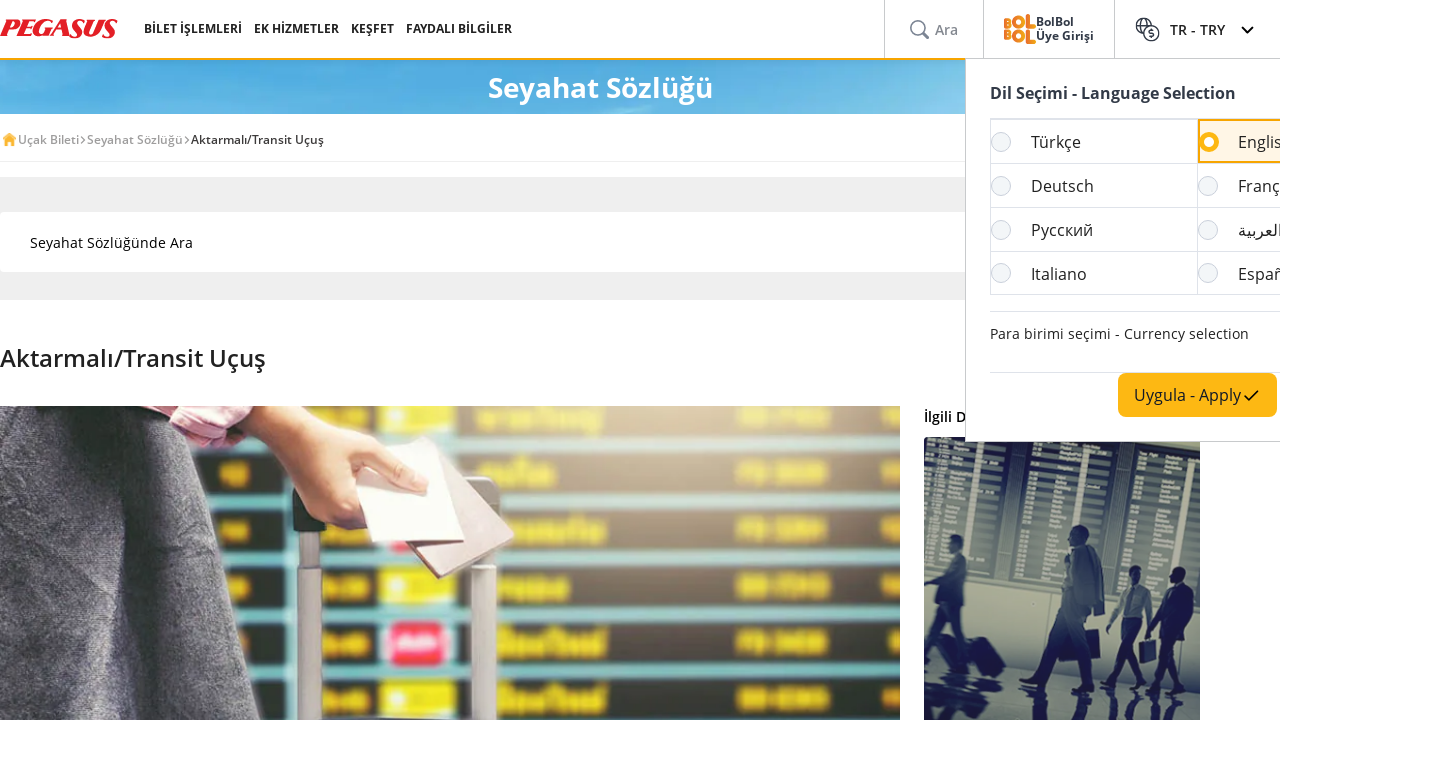

--- FILE ---
content_type: text/html; charset=utf-8
request_url: https://www.flypgs.com/seyahat-sozlugu/aktarmali-transit-ucus
body_size: 22390
content:

<!DOCTYPE html>
<html lang="tr" dir="ltr" data-technical-page-name="">
<head>
    <meta charset="utf-8" />
    <script type="text/javascript">
        /**
         * Get Operating System Name and browser Name
         */
        (function() {
            const userAgent = navigator.userAgent || navigator.vendor || window.opera;
            const rootEl = document.documentElement;

            let os = null;
            let browser = null;

            // OS Detection
            if (/android/i.test(userAgent)) os = "Android";
            // iPad, iPhone, iPod detection and special control for iPadOS 13+
            else if (/iPad|iPhone|iPod/.test(userAgent) || (userAgent.includes("Mac") && "ontouchend" in document)) os = "IOS";
            else if (/Macintosh|Mac OS X/i.test(userAgent)) os = "MacOS";
            else if (/Windows/i.test(userAgent)) os = "Windows";
            else os = "Other";
            rootEl.setAttribute("data-os", os);

            // 2. Browser Detection
            if (/Edg|EdgiOS/i.test(userAgent)) browser = "Edge";
            else if (/YaBrowser/i.test(userAgent)) browser = "Yandex";
            else if (/CriOS|Chrome/i.test(userAgent))  browser = "Chrome";
            else if (/FxiOS|Firefox/i.test(userAgent)) browser = "Firefox";
            else if (/safari/i.test(userAgent) && !/chromium/i.test(userAgent)) browser = "Safari";
            else if (/opr|opera/i.test(userAgent)) browser = "Opera";
            else browser = "Other";
            rootEl.setAttribute("data-browser", browser);

            window.deviceInfo = { os: os, browser: browser };
        })();
    </script>

    
    <style>
        .sm-banner-skeleton {
            display: none !important;
        }

        :is(html[data-os="Android"], html[data-os="IOS"]:not([data-browser="Safari"])) .sm-banner-skeleton {
            display: block !important;
        }

        .sm-banner-skeleton {
            width: 100%;
            height: 84px;
            inset-block-start: 0;
            inset-inline-start: 0;
            background-color: white;
            position: relative;
        }

            .sm-banner-skeleton .sm-banner-skeleton__close {
                inset-inline-start: 6px;
                margin-inline-end: 7px;
                width: 17px;
                height: 17px;
                border-radius: 14px;
                position: absolute;
                inset-block-start: calc(50% - 6px);
                inset-inline-start: 9px;
                display: block;
            }

            .sm-banner-skeleton .sm-banner-skeleton__icon {
                position: absolute;
                inset-inline-start: 30px;
                inset-block-start: 10px;
                width: 64px;
                height: 64px;
                border-radius: 15px;
            }

            .sm-banner-skeleton .sm-banner-skeleton__info {
                inset-inline-start: 104px;
                display: flex;
                flex-direction: column;
                justify-content: center;
                overflow-y: hidden;
                width: 43%;
                position: absolute;
                inset-block-start: 10px;
                height: 64px;
            }

                .sm-banner-skeleton .sm-banner-skeleton__info .sm-banner-skeleton__info__title {
                    width: 99%;
                    height: 34px;
                    border-radius: 6px;
                    margin-bottom: 4px;
                }

                .sm-banner-skeleton .sm-banner-skeleton__info .sm-banner-skeleton__info__author {
                    width: 34px;
                    height: 16px;
                    border-radius: 4px;
                }

            .sm-banner-skeleton .sm-banner-skeleton__button {
                width: 91px;
                height: 24px;
                position: absolute;
                z-index: 1;
                display: block;
                border-radius: 5px;
                inset-block-start: 40px;
                inset-inline-end: 10px;
                padding: 0;
                overflow: hidden;
            }
    </style>
    <title>Aktarmal&#x131;/Transit U&#xE7;u&#x15F; Nedir?</title>
    <meta name="description" content="Aktarmalı uçuş - transit uçuş nedir, nasıl ypılır, aktarmalı uçuşlarda dikkat edilmesi gerekenler nelerdir gibi aklınıza takılan soruların cevaplarını sayfamızda bulabilirsiniz.">

                <link rel="canonical" href="https://www.flypgs.com/seyahat-sozlugu/aktarmali-transit-ucus">

        <base href="/seyahat-sozlugu/aktarmali-transit-ucus" />
    <meta name="viewport" content="width=device-width, initial-scale=1, maximum-scale=1, interactive-widget=resizes-content">
    
    
        <link rel="alternate" href="https://www.flypgs.com/seyahat-sozlugu/aktarmali-transit-ucus" hreflang="tr-TR">
        <link rel="alternate" href="https://www.flypgs.com/en/travel-glossary/connecting-flight-transit-flight" hreflang="en-GB">

<meta http-equiv="content-language" content="tr" />

    <script>
        window.webSettings = [{"key":"flexibleSearch","value":"flexible-search","webSetting":null},{"key":"baseUrl","value":"https://www.flypgs.com","webSetting":null},{"key":"getNoFlight","value":"/no-flight/get-no-flight","webSetting":null},{"key":"baseAirbnbNetUrl","value":"https://airbnb.pvxt.net","webSetting":null},{"key":"searchArrival","value":"/portmatrix/arrival","webSetting":null},{"key":"baseAirbnbUrl","value":"www.airbnb.com","webSetting":null},{"key":"getCheapFareFlight","value":"/cheapfare/flight-calender-prices","webSetting":null},{"key":"searchDeparture","value":"/portmatrix/departure","webSetting":null},{"key":"baseCarsUrl","value":"https://cars.flypgs.com","webSetting":null},{"key":"baseHotelsUrl","value":"https://lookup.hotels.com","webSetting":null},{"key":"baseWebNtUrl","value":"https://\nwww.flypgs.com","webSetting":null},{"key":"baseWebUrl","value":"https://web.flypgs.com/","webSetting":null},{"key":"baseHotelsFlypgsUrl","value":"https://hotels.flypgs.com","webSetting":null},{"key":"internalBaseUrl","value":"https://www.flypgs.com/apint/","webSetting":null},{"key":"baseWebNdUrl","value":"https://\nwww.flypgs.com","webSetting":null},{"key":"booking","value":"booking","webSetting":null},{"key":"baseLocationUrl","value":"https://www.flypgs.com","webSetting":null},{"key":"BaseMediaUrl","value":"https://mediap.flypgs.com/","webSetting":null},{"key":"BaseCdnUrl","value":"https://cdnp.flypgs.com/","webSetting":null}];
    </script>

    <meta name="author" content="Pegasus">
    <meta name="application-name" content="Flypgs.com">
    <meta name="apple-itunes-app" content="app-id=723672499">
    <meta name="google-play-app" content="app-id=com.pozitron.pegasus">
    <meta name="theme-color" content="#fdb712">
    <meta name="mobile-web-app-capable" content="yes">
    <meta name="apple-mobile-web-app-capable" content="yes">
    <meta name="apple-mobile-web-app-status-bar-style" content="#ffffff">
    <meta name="apple-mobile-web-app-title" content="Flypgs">
    <meta name="msapplication-TileColor" content="#FFFFFF">
    <meta name="revisit-after" content="1 Days">
    <meta http-equiv="x-ua-compatible" content="ie=edge">
        <link rel="dns-prefetch" href="https://cdnp.flypgs.com">
        <link rel="dns-prefetch" href="https://mediap.flypgs.com">

    <!-- for Facebook -->
    <meta property="og:title" content="Aktarmalı/Transit Uçuş Nedir?">
    <meta property="og:type" content="website">
        <meta property="og:image" content="https://www.flypgs.com/assets/img/favicons/pegasus-airlines-favicon-192x192.webp">
    <meta property="og:url" content="https://www.flypgs.com/seyahat-sozlugu/aktarmali-transit-ucus">
    <meta property="og:site_name" content="Pegasus Hava Yollar&#x131;">
    <meta property="og:description" content="Aktarmalı uçuş - transit uçuş nedir, nasıl ypılır, aktarmalı uçuşlarda dikkat edilmesi gerekenler nelerdir gibi aklınıza takılan soruların cevaplarını sayfamızda bulabilirsiniz.">
    <!-- for Twitter -->
    <meta name="twitter:card" content="summary_large_image">
    <meta name="twitter:title" content="Aktarmalı/Transit Uçuş Nedir?">
    <meta name="twitter:site" content="@ucurbenipegasus">
    <meta name="twitter:creator" content="@ucurbenipegasus">
    <meta name="twitter:description" content="Aktarmalı uçuş - transit uçuş nedir, nasıl ypılır, aktarmalı uçuşlarda dikkat edilmesi gerekenler nelerdir gibi aklınıza takılan soruların cevaplarını sayfamızda bulabilirsiniz.">


        <meta name="twitter:image" content="https://www.flypgs.com/assets/img/favicons/pegasus-airlines-favicon-192x192.webp">
    <!-- Preload font -->
    
    <link rel="preload" href="/assets/fonts/opensans/OpenSans-Regular.woff2" as="font" type="font/woff2" crossorigin>
    <link rel="preload" href="/assets/fonts/opensans/OpenSans-SemiBold.woff2" as="font" type="font/woff2" crossorigin>
    <link rel="preload" href="/assets/fonts/opensans/OpenSans-Bold.woff2" as="font" type="font/woff2" crossorigin>
    <!-- Icons for Apple devices -->
    <link rel="apple-touch-icon" type="image/webp" sizes="16x16" href="https://www.flypgs.com/assets/img/favicons/pegasus-airlines-favicon-16x16.webp">
    <link rel="apple-touch-icon" type="image/webp" sizes="32x32" href="https://www.flypgs.com/assets/img/favicons/pegasus-airlines-favicon-32x32.webp">
    <link rel="apple-touch-icon" type="image/webp" sizes="48x48" href="https://www.flypgs.com/assets/img/favicons/pegasus-airlines-favicon-48x48.webp">
    <link rel="apple-touch-icon" type="image/webp" sizes="96x96" href="https://www.flypgs.com/assets/img/favicons/pegasus-airlines-favicon-96x96.webp">
    <link rel="apple-touch-icon" type="image/webp" sizes="144x144" href="https://www.flypgs.com/assets/img/favicons/pegasus-airlines-favicon-144x144.webp">
    <link rel="apple-touch-icon" type="image/webp" sizes="192x192" href="https://www.flypgs.com/assets/img/favicons/pegasus-airlines-favicon-192x192.webp">
    <!-- Icons for Apple devices -->
    <!-- Icons for browsers -->
    <link rel="icon" type="image/x-icon" href="https://www.flypgs.com/assets/img/favicons/pegasus-airlines-favicon.ico">
    <link rel="icon" type="image/webp" sizes="16x16" href="https://www.flypgs.com/assets/img/favicons/pegasus-airlines-favicon-16x16.webp">
    <link rel="icon" type="image/webp" sizes="32x32" href="https://www.flypgs.com/assets/img/favicons/pegasus-airlines-favicon-32x32.webp">
    <link rel="icon" type="image/webp" sizes="48x48" href="https://www.flypgs.com/assets/img/favicons/pegasus-airlines-favicon-48x48.webp">
    <link rel="icon" type="image/webp" sizes="96x96" href="https://www.flypgs.com/assets/img/favicons/pegasus-airlines-favicon-96x96.webp">
    <link rel="icon" type="image/webp" sizes="144x144" href="https://www.flypgs.com/assets/img/favicons/pegasus-airlines-favicon-144x144.webp">
    <link rel="icon" type="image/webp" sizes="192x192" href="https://www.flypgs.com/assets/img/favicons/pegasus-airlines-favicon-192x192.webp">
    <!-- Icons for browsers -->
    <link rel="dns-prefetch" href="//cdn.optimizely.com">
        <link rel="dns-prefetch" href="//www.googleadservices.com">
        <link rel="dns-prefetch" href="//www.googletagmanager.com">
        <link rel="dns-prefetch" href="//mc.yandex.ru">
        <link rel="dns-prefetch" href="//connect.facebook.net">
        <link rel="dns-prefetch" href="//api.ciuvo.com">
        <meta name="yandex-verification" content="02b4569fe3ebc739">
        <meta name="facebook-domain-verification" content="yz4z98j421dqa2b4dra1048chm19nn" />
    <!-- Preload font -->
    <!-- Start SmartBanner configuration -->
    <meta name="apple-itunes-app" content="app-id=723672499">
    <meta name="smartbanner:title" content="Pegasus Havayolları: Uçak Bileti">
    <meta name="smartbanner:author" content="Flypgs">
    <meta name="smartbanner:price" content=" ">
    <meta name="smartbanner:price-suffix-apple" content=" ">
    <meta name="smartbanner:price-suffix-google" content=" ">
    <meta name="smartbanner:button" content="Görüntüle">
    <meta name="smartbanner:button-url-google" content="https://play.google.com/store/apps/details?id=com.pozitron.pegasus">
    <meta name="smartbanner:button-url-apple" content="https://apps.apple.com/us/app/pegasus-cheap-flight-tickets/id723672499">
    <meta name="smartbanner:icon-apple" content="https://is1-ssl.mzstatic.com/image/thumb/Purple211/v4/7e/f2/05/7ef205f7-cb13-5f9c-7ba6-18b4a8ee13fd/AppIcon-0-0-1x_U007epad-0-1-0-85-220.png/246x0w.png%20246w">
    <meta name="smartbanner:icon-google" content="https://play-lh.googleusercontent.com/G3ZNDEQKwneUyV0hI2hJT8pkHngf6hnkc4fRH8A66pmTX2XSexE4qbOoKHFliW5MSw=s48-rw">
    <meta name="smartbanner:enabled-platforms" content="android">
    <meta name="smartbanner:close-label" content="Close">
    <!-- Start SmartBanner configuration -->
    <!--Shared Min Css-->
    <script type="text/javascript" src="/ruxitagentjs_ICA7NVfhqrtu_10327251022105625.js" data-dtconfig="rid=RID_1231269957|rpid=-1085331599|domain=flypgs.com|reportUrl=https://bigeye-activegate01.pegasusum.com:9999/beacon/c2e96302-1f5b-45ea-a029-66a9d37ba57f|app=d1b5f63b92282f83|cors=1|owasp=1|featureHash=ICA7NVfhqrtu|srsr=5000|rdnt=1|uxrgce=1|srcss=0|cuc=dfm2nq8l|srxcss=0|srxicss=0|mel=100000|md=mdcc1=a.error-dialog,mdcc2=a.error-dialog,mdcc3=a.error-code,mdcc4=fserver,mdcc5=fuser-agent,mdcc6=cuser-agent|lastModification=1768311782649|tp=500,50,0|tal=3|srbbv=2|agentUri=/ruxitagentjs_ICA7NVfhqrtu_10327251022105625.js"></script><link rel="stylesheet" href="/assets/css/shared/shared.min.css" />
    
	

    <link rel="stylesheet" href="/assets/css/vendors/swiper.min.css" />
    <link href="/assets/css/header/header.min.css" rel="stylesheet" />
    <link href="/assets/css/footer/footer.min.css" rel="stylesheet" />
    <link href="/assets/css/header/auth-bolbol.min.css" rel="stylesheet" />
    <link href="/assets/css/languageFooter/languageWidget.min.css" rel="stylesheet" />
    <link href="/assets/css/header/offer.min.css" rel="stylesheet" />
    <link href="/assets/css/header/mobile-lang-bar.min.css" rel="stylesheet" />
    <link href="/assets/css/header/mobileLanguageSelect.min.css" rel="stylesheet" />
    <link href="/assets/css/widgetGrid/widget-grid.min.css?vsdf=232" rel="stylesheet" />
    <link href="/assets/css/actionButtons/actionButtons.min.css" rel="stylesheet" />
    <link href="/assets/css/countryAreaCodesSelectBox/countryAreaCodesWrapper.min.css" rel="stylesheet" />
    <link href="/assets/css/upSCroll/up-scroll.min.css" rel="stylesheet" />
    <link rel="manifest" href="/jsonFiles/manifest.json">
    
	<link  rel='stylesheet' href='/assets/css/subPageTopBar/subPageTopBar.min.css' data-widget-library='true' />
<link  rel='stylesheet' href='/assets/css/breadcrumb/breadcrumb.min.css' data-widget-library='true' />
<link  rel='stylesheet' href='/assets/css/traveldictionary/travel-search-box.min.css' data-widget-library='true' />
<link  rel='stylesheet' href='/assets/css/traveldictionary/seyehat-sozlugu-detail-page.min.css' data-widget-library='true' />
<link  rel='stylesheet' href='/assets/css/gallerycategoriesimages/gallery-categories-images.min.css' data-widget-library='true' />
<link  rel='stylesheet' href='/assets/css/vendors/swiper.min.css' data-widget-library='true' />
	<link href="/assets/css/vendors/cms-content.min.css" rel="stylesheet" />
	<link href="/assets/widgets/AccordionFaq/css/accordion-faq.min.css" rel="stylesheet" />


    
    
	

    
	
<script type='application/ld+json'>{
  "@context": "https://schema.org",
  "@type": "BreadcrumbList",
  "itemListElement": [
    {
      "@type": "ListItem",
      "position": 1,
      "name": "Uçak Bileti",
      "item": "https://www.flypgs.com/"
    },
    {
      "@type": "ListItem",
      "position": 2,
      "name": "Seyahat Sözlüğü",
      "item": "https://www.flypgs.com/seyahat-sozlugu"
    },
    {
      "@type": "ListItem",
      "position": 3,
      "name": "Aktarmalı/Transit Uçuş",
      "item": "https://www.flypgs.com/seyahat-sozlugu/aktarmali-transit-ucus"
    }
  ]
}</script>


    <script>
        window.popupSettings = {useCdn: "true", timeout: 24};
    </script>
    <script src="/assets/js/currencyHelper/currencyHelper.min.js"></script>


    <script>
        const isIOS = /iPad|iPhone|iPod/.test(navigator.userAgent) && !window.MSStream;
        if (isIOS) {
            const viewportMeta = document.querySelector('meta[name="viewport"]');

            if (viewportMeta) {
                viewportMeta.setAttribute(
                    'content',
                    'width=device-width, initial-scale=1, maximum-scale=1, interactive-widget=resizes-content'
                );
            }
        }
    </script>



    
    </head>
    <body class="c-body" data-site-lang="tr" data-site-lang-culture="tr-TR" data-site-lang-id="1294900c-d8d9-4357-b698-001cbeac0231" data-page-name="Seyahat Sözlüğü" data-recaptcha-sitekey="6LcPvukZAAAAAMO2JFT8zWz16wmD-Q07PYzdGM7D" data-site-lang-name="Türkçe" data-loader-text="Sen Yeter ki Uçmak İste" is-auto-scroll="false">
        <div b-p5bvxegyev class="o-mobile-lang-bar">
            <div b-p5bvxegyev class="o-mobile-lang-bar__lang js-mob-lang-bar-lang">
                <img b-p5bvxegyev src="/assets/img/icons/globe.svg" width="16px" height="16px" alt="globe" /><span b-p5bvxegyev>T&#xFC;rk&#xE7;e</span>
                <div b-p5bvxegyev class="o-mobile-lang-bar__lang__list js-mob-lang-bar-lang-list">
                            <div b-p5bvxegyev class="o-mobile-lang-bar__lang__list__item" data-code="TR" data-culture="tr-TR">T&#xFC;rk&#xE7;e</div>
                            <div b-p5bvxegyev class="o-mobile-lang-bar__lang__list__item" data-code="EN" data-culture="en-GB">English</div>
                            <div b-p5bvxegyev class="o-mobile-lang-bar__lang__list__item" data-code="DE" data-culture="de-DE">Deutsch</div>
                            <div b-p5bvxegyev class="o-mobile-lang-bar__lang__list__item" data-code="FR" data-culture="fr-FR">Fran&#xE7;ais</div>
                            <div b-p5bvxegyev class="o-mobile-lang-bar__lang__list__item" data-code="RU" data-culture="ru-RU">&#x420;&#x443;&#x441;&#x441;&#x43A;&#x438;&#x439;</div>
                            <div b-p5bvxegyev class="o-mobile-lang-bar__lang__list__item" data-code="AR" data-culture="ar-AR">&#x627;&#x644;&#x639;&#x631;&#x628;&#x64A;&#x629;</div>
                            <div b-p5bvxegyev class="o-mobile-lang-bar__lang__list__item" data-code="IT" data-culture="it-IT">Italiano</div>
                            <div b-p5bvxegyev class="o-mobile-lang-bar__lang__list__item" data-code="ES" data-culture="es-ES">Espa&#xF1;ol</div>
            </div>
        </div>
        <div b-p5bvxegyev class="o-mobile-lang-bar__curr js-mob-lang-bar-curr">
            <span b-p5bvxegyev>TRY</span>
            <div b-p5bvxegyev class="o-mobile-lang-bar__curr__list js-mob-lang-bar-curr-list">
                <div b-p5bvxegyev class="o-mobile-lang-bar__curr__list__item" data-code="TRY">TRY</div>
                <div b-p5bvxegyev class="o-mobile-lang-bar__curr__list__item" data-code="USD">USD</div>
                <div b-p5bvxegyev class="o-mobile-lang-bar__curr__list__item" data-code="EUR">EUR</div>
                <div b-p5bvxegyev class="o-mobile-lang-bar__curr__list__item" data-code="GBP">GBP</div>
            </div>
        </div>
        <div b-p5bvxegyev class="o-mobile-lang-bar__btn">
            <button b-p5bvxegyev class="o-mobile-lang-bar__btn__submit js-mob-lang-bar-submit"><img b-p5bvxegyev src="/assets/img/icons/check-thin.svg" width="18px" height="18px" alt="submit" /></button>
            <button b-p5bvxegyev class="o-mobile-lang-bar__btn__cancel js-mob-lang-bar-cancel">✕</button>
        </div>
    </div>
    <div b-p5bvxegyev class="sm-banner-skeleton-wrapper js-sm-banner-skeleton-wrapper">
        <div b-p5bvxegyev class="sm-banner-skeleton">
            <div b-p5bvxegyev class="sm-banner-skeleton__close skeleton-box"></div>
            <div b-p5bvxegyev class="sm-banner-skeleton__icon skeleton-box"></div>
            <div b-p5bvxegyev class="sm-banner-skeleton__info">
                <div b-p5bvxegyev class="sm-banner-skeleton__info__title skeleton-box"></div>
                <div b-p5bvxegyev class="sm-banner-skeleton__info__author skeleton-box"></div>
                <div b-p5bvxegyev class="sm-banner-skeleton__info__price skeleton-box"></div>
            </div>
            <div b-p5bvxegyev class="sm-banner-skeleton__button skeleton-box"></div>
        </div>
    </div>
    <div id="fly-master-header-announcement" class="js-fly-master-header-announcement" data-icon-lockey="Duyurular" data-otherbtn="Daha Fazla"></div>

<!--Hiden Inputs-->
<input type="hidden" id="home-language__code" value="TR" culture_value="tr-TR" />
<!--Header-->
<header class="o-header js-o-header">
    <div class="o-header__row">
        <input type="checkbox" id="mobile-menu-toggle">
        <div class="o-header__logo">
            <div class="o-header-mobil__toggle" id="js-header-nav-toggle">
                <label class="mobile-menu" for="mobile-menu-toggle">
                    <span></span>
                </label>
            </div>
            <div class="o-header-mobil__toggle" id="js-header-auth-toggle">
                <label class="mobile-menu" for="mobile-auth-toggle">
                    <span></span>
                </label>
            </div>
            <a href="/" title="Pegasus">
                <img src="https://cdnp.flypgs.com/files/pegasus-logo.svg" alt="Pegasus" width="173" height="21">
            </a>
        </div>
        <div class="o-header__nav">
            <ul class="o-header__nav__list">
                        <li class="o-header__nav__item tstnm_header_menu_item_0" id="pgs_header_menu_item_0">
                            <button type="button" class="o-header__nav__link" data-event-type="clickEvent">BİLET İŞLEMLERİ</button>
                            <div class="o-header-sub--window o-header__ticket__window first-tab-menu">
                                <div class="o-header__ticket__sub">
                                    <div class="o-header__ticket__sub__wrapper">
                                                <a href="/check-in" class="o-header__ticket__item tstnm_header_menu_sub_cat_item_0" id="pgs_header_menu_sub_cat_item_0" title="Check-in" >
                                                    <div class="o-header__ticket__icon">
                                                            <img src=/files/check-in-icon.svg width="24" height="24" loading="lazy" alt="Check-in">

                                                    </div>
                                                    <div class="o-header__ticket__content">
                                                        <div class="o-header__ticket__title">Check-in</div>
                                                        <div class="o-header__ticket__text">
                                                            <p>
                                                                Anında check-in işlemini yapabilirsiniz.
                                                            </p>
                                                        </div>
                                                    </div>
                                                </a>
                                                <a href="/bilet-islemleri" class="o-header__ticket__item tstnm_header_menu_sub_cat_item_1" id="pgs_header_menu_sub_cat_item_1" title="Tüm Bilet İşlemleri" >
                                                    <div class="o-header__ticket__icon">
                                                            <img src=/files/tum-bilet-islemleri.svg width="24" height="24" loading="lazy" alt="Tüm Bilet İşlemleri">

                                                    </div>
                                                    <div class="o-header__ticket__content">
                                                        <div class="o-header__ticket__title">Tüm Bilet İşlemleri</div>
                                                        <div class="o-header__ticket__text">
                                                            <p>
                                                                Uçuşunla ilgili iletişim bilgisi düzenleme, açığa alma, iptal işlemleri yapabilirsin.
                                                            </p>
                                                        </div>
                                                    </div>
                                                </a>
                                                <a href="/seyahat-hizmetlerimiz/ucus-ile-ilgili-hizmetlerimiz/ek-hizmetler" class="o-header__ticket__item tstnm_header_menu_sub_cat_item_2" id="pgs_header_menu_sub_cat_item_2" title="Uçuşunu Zenginleştir" >
                                                    <div class="o-header__ticket__icon">
                                                            <img src=/files/ucusunu-zenginlestir-icon.svg width="24" height="24" loading="lazy" alt="Uçuşunu Zenginleştir">

                                                    </div>
                                                    <div class="o-header__ticket__content">
                                                        <div class="o-header__ticket__title">Uçuşunu Zenginleştir</div>
                                                        <div class="o-header__ticket__text">
                                                            <p>
                                                                Koltuk, bagaj, yemek seçimleri ile uçuşunuzu zenginleştirebilirsiniz.
                                                            </p>
                                                        </div>
                                                    </div>
                                                </a>
                                    </div>
                                </div>
                            </div>
                        </li>
                        <li class="o-header__nav__item tstnm_header_menu_item_1" id="pgs_header_menu_item_1">
                            <button type="button" class="o-header__nav__link" data-event-type="clickEvent">EK HİZMETLER</button>
                            <div class="o-header__sub o-header-sub--window">
                                    <div class="o-header__sub__tab">
                                            <div class="o-header__tab__item  tab__fix__width tstnm_header_menu_sub_cat_item_3" id="pgs_header_menu_sub_cat_item_3">
                                                <div class="o-header__tab__title tstnm_header_menu_sub_cat_title_item_3" id="pgs_header_menu_sub_cat_title_item_3">
                                                        <img src="https://cdnp.flypgs.com/files/new_header_icons/ucusunu-zenginlestir.svg" width="26" height="18" loading="lazy" alt="Uçuşunu Zenginleştir">

                                                    Uçuşunu Zenginleştir
                                                </div>
                                                    <ul class="o-header__tab__menu">
                                                                    <li class="tstnm_header_sub_menu_item_3" id="pgs_header_sub_menu_item_3"><a href="/seyahat-hizmetlerimiz/ucus-ile-ilgili-hizmetlerimiz/koltuk-secimi" title="Koltuk Seçimi" target="_self" >Koltuk Seçimi</a></li>
                                                                    <li class="tstnm_header_sub_menu_item_3" id="pgs_header_sub_menu_item_3"><a href="/seyahat-hizmetlerimiz/ucus-ile-ilgili-hizmetlerimiz/bagaj-hakki-satisi" title="Bagaj Hakkı Satışı" target="_self" >Bagaj Hakkı Satışı</a></li>
                                                                    <li class="tstnm_header_sub_menu_item_3" id="pgs_header_sub_menu_item_3"><a href="/seyahat-hizmetlerimiz/ucus-ile-ilgili-hizmetlerimiz/pegasus-cafe" title="Pegasus Cafe" target="_self" >Pegasus Cafe</a></li>
                                                                    <li class="tstnm_header_sub_menu_item_3" id="pgs_header_sub_menu_item_3"><a href="/seyahat-hizmetlerimiz/ucus-ile-ilgili-hizmetlerimiz/fly-watch" title="Fly & Watch" target="_self" >Fly & Watch</a></li>
                                                                    <li class="tstnm_header_sub_menu_item_3" id="pgs_header_sub_menu_item_3"><a href="/seyahat-hizmetlerimiz/ucus-ile-ilgili-hizmetlerimiz/pegasus-flex" title="Ücretsiz İptal Hakkı" target="_self" >Ücretsiz İptal Hakkı</a></li>
                                                                    <li class="tstnm_header_sub_menu_item_3" id="pgs_header_sub_menu_item_3"><a href="/seyahat-hizmetlerimiz/ucus-ile-ilgili-hizmetlerimiz/ucus-paketleri" title="Uçuş Paketleri" target="_self" >Uçuş Paketleri</a></li>
                                                                    <li class="tstnm_header_sub_menu_item_3" id="pgs_header_sub_menu_item_3"><a href="/seyahat-hizmetlerimiz/diger-seyahat-hizmetlerimiz/gulf-seyahat-sigortasi" title="Seyahat Sigortası" target="_self" >Seyahat Sigortası</a></li>
                                                                    <li class="tstnm_header_sub_menu_item_3" id="pgs_header_sub_menu_item_3">
                                                                        <a href="/seyahat-hizmetlerimiz/ucus-ile-ilgili-hizmetlerimiz/ek-hizmetler" title="Tüm Ek Hizmetler" target="_self" class="menu-button c-button c-button-header--button" >
                                                                            Tüm Ek Hizmetler
                                                                            <i class="c-button-header--icon fas fa-plus"></i>
                                                                        </a>
                                                                    </li>
                                                    </ul>
                                            </div>
                                            <div class="o-header__tab__item  tab__fix__width tstnm_header_menu_sub_cat_item_4" id="pgs_header_menu_sub_cat_item_4">
                                                <div class="o-header__tab__title tstnm_header_menu_sub_cat_title_item_4" id="pgs_header_menu_sub_cat_title_item_4">
                                                        <img src="https://cdnp.flypgs.com/files/new_header_icons/hava-limani-hizmetleri.svg" width="26" height="18" loading="lazy" alt="Hava Limanı Hizmetleri">

                                                    Hava Limanı Hizmetleri
                                                </div>
                                                    <ul class="o-header__tab__menu">
                                                                    <li class="tstnm_header_sub_menu_item_4" id="pgs_header_sub_menu_item_4"><a href="/seyahat-hizmetlerimiz/diger-seyahat-hizmetlerimiz/lounge" title="Lounge" target="_self" >Lounge</a></li>
                                                                    <li class="tstnm_header_sub_menu_item_4" id="pgs_header_sub_menu_item_4"><a href="https://parking.flypgs.com/tr-TR?utm_medium=referral&utm_source=pegasus&utm_campaign=side-banner&identifier=" title="Otopark" target="_blank" >Otopark</a></li>
                                                                    <li class="tstnm_header_sub_menu_item_4" id="pgs_header_sub_menu_item_4"><a href="/seyahat-hizmetlerimiz/diger-seyahat-hizmetlerimiz/havaalani-ulasim" title="Transfer" target="_self" >Transfer</a></li>
                                                                    <li class="tstnm_header_sub_menu_item_4" id="pgs_header_sub_menu_item_4"><a href="https://cars.flypgs.com/tr" title="Araç Kiralama" target="_blank" >Araç Kiralama</a></li>
                                                                    <li class="tstnm_header_sub_menu_item_4" id="pgs_header_sub_menu_item_4"><a href="/seyahat-hizmetlerimiz/diger-seyahat-hizmetlerimiz/allways" title="Hızlı Geçiş (Allways)" target="_self" >Hızlı Geçiş (Allways)</a></li>
                                                    </ul>
                                            </div>
                                            <div class="o-header__tab__item  tab__fix__width tstnm_header_menu_sub_cat_item_5" id="pgs_header_menu_sub_cat_item_5">
                                                <div class="o-header__tab__title tstnm_header_menu_sub_cat_title_item_5" id="pgs_header_menu_sub_cat_title_item_5">
                                                        <img src="https://cdnp.flypgs.com/files/new_header_icons/konaklama-hizmetleri.svg" width="26" height="18" loading="lazy" alt="Konaklama Hizmetleri">

                                                    Konaklama Hizmetleri
                                                </div>
                                                    <ul class="o-header__tab__menu">
                                                                    <li class="tstnm_header_sub_menu_item_5" id="pgs_header_sub_menu_item_5"><a href="/otel-rezervasyon" title="Booking.com & Airbnb" target="_self" >Booking.com & Airbnb</a></li>
                                                                    <li class="tstnm_header_sub_menu_item_5" id="pgs_header_sub_menu_item_5"><a href="/seyahat-hizmetlerimiz/diger-seyahat-hizmetlerimiz/kepler-club-lounge-otel" title="Kepler Club - Kapsül Otel & Salon" target="_self" >Kepler Club - Kapsül Otel & Salon</a></li>
                                                    </ul>
                                            </div>
                                            <div class="o-header__tab__item  tab__fix__width tstnm_header_menu_sub_cat_item_6" id="pgs_header_menu_sub_cat_item_6">
                                                <div class="o-header__tab__title tstnm_header_menu_sub_cat_title_item_6" id="pgs_header_menu_sub_cat_title_item_6">
                                                        <img src="https://cdnp.flypgs.com/files/new_header_icons/hediye-kart.svg" width="26" height="18" loading="lazy" alt="Hediye Kart">

                                                    Hediye Kart
                                                </div>
                                                    <ul class="o-header__tab__menu">
                                                                    <li class="tstnm_header_sub_menu_item_6" id="pgs_header_sub_menu_item_6"><a href="/seyahat-hizmetlerimiz/diger-seyahat-hizmetlerimiz/hediye-karti-ucak-bileti" title="Hediye Kart Nedir?" target="_self" >Hediye Kart Nedir?</a></li>
                                                                    <li class="tstnm_header_sub_menu_item_6" id="pgs_header_sub_menu_item_6"><a href="https://web.flypgs.com/gift-card" title="Hediye Kart Satın Al" target="_blank" >Hediye Kart Satın Al</a></li>
                                                                <li class="tstnm_header_sub_menu_item_6" id="pgs_header_sub_menu_item_6">
                                                                        <img width="181" height="91" alt="Görselli Açıklama" style="border-radius:8px;" src="https://mediap.flypgs.com/181/files/newsiteicons/menu-kampanya.webp" loading="lazy" />

                                                                        <a href="/" target="_self" class="o-header__menu__description" title="Görselli Açıklama" >
                                                                            <p style="line-height: 1.5;"><span dir="ltr" style="font-size: 10pt;">Unutulmaz bir hediye d&uuml;ş&uuml;nenler i&ccedil;in harika bir hediye se&ccedil;imi olan </span><strong><span style="font-size: 13.3333px;">Pegasus Hediye Kart&rsquo;ı </span></strong><span style="font-size: 10pt;">dilediğin tutarda oluşturup sevdiğine g&ouml;nderebilirsin.Bu bakiyeyi bilet alırken &ouml;demelerde kullanabilir, u&ccedil;manın keyfini doyasıya &ccedil;ıkarabilir.</span></p>
                                                                        </a>
                                                                </li>
                                                    </ul>
                                            </div>
                                    </div>
                            </div>
                        </li>
                        <li class="o-header__nav__item tstnm_header_menu_item_2" id="pgs_header_menu_item_2">
                            <button type="button" class="o-header__nav__link" data-event-type="clickEvent">KEŞFET</button>
                            <div class="o-header__sub o-header-sub--window">
                                    <div class="o-header__sub__tab">
                                            <div class="o-header__tab__item  tab__fix__width tstnm_header_menu_sub_cat_item_7" id="pgs_header_menu_sub_cat_item_7">
                                                <div class="o-header__tab__title tstnm_header_menu_sub_cat_title_item_7" id="pgs_header_menu_sub_cat_title_item_7">
                                                        <img src="https://cdnp.flypgs.com/files/new_header_icons/firsatlar.svg" width="26" height="18" loading="lazy" alt="Fırsatlar">

                                                    Fırsatlar
                                                </div>
                                                    <ul class="o-header__tab__menu">
                                                                    <li class="tstnm_header_sub_menu_item_7" id="pgs_header_sub_menu_item_7"><a href="/kampanyali-ucak-biletleri" title="Kampanyalar" target="_self" >Kampanyalar</a></li>
                                                                    <li class="tstnm_header_sub_menu_item_7" id="pgs_header_sub_menu_item_7"><a href="/bolbol/kampanyalar" title="BolBol Kampanyalar" target="_self" >BolBol Kampanyalar</a></li>
                                                                <li class="tstnm_header_sub_menu_item_7" id="pgs_header_sub_menu_item_7">
                                                                        <img width="181" height="91" alt="BolBol" style="border-radius:8px;" src="https://mediap.flypgs.com/181/files/ana_sayfa_hero_banner/TR/2024/bolbol/header/header.webp" loading="lazy" />

                                                                        <a href="https://www.flypgs.com/kampanyali-ucak-biletleri/arkadasini-davet-et-hediye-bolpuan-kazan" target="_self" class="o-header__menu__description" title="" >
                                                                            <p><span style="color: #3d3b3b; font-family: 'Open Sans'; font-size: 18px;">Pegasus BolBol &Uuml;yeleri arkadaşlarını BolBol&rsquo;a davet ederek binlerce BolPuan kazanıyor!</span></p>
                                                                        </a>
                                                                </li>
                                                    </ul>
                                            </div>
                                            <div class="o-header__tab__item  tab__fix__width tstnm_header_menu_sub_cat_item_8" id="pgs_header_menu_sub_cat_item_8">
                                                <div class="o-header__tab__title tstnm_header_menu_sub_cat_title_item_8" id="pgs_header_menu_sub_cat_title_item_8">
                                                        <img src="https://cdnp.flypgs.com/files/new_header_icons/ilham-al.svg" width="26" height="18" loading="lazy" alt="İlham Al">

                                                    İlham Al
                                                </div>
                                                    <ul class="o-header__tab__menu">
                                                                    <li class="tstnm_header_sub_menu_item_8" id="pgs_header_sub_menu_item_8"><a href="https://web.flypgs.com/trip-finder?currency=TL&language=tr" title="" target="_blank" >Nereye Gitsem?</a></li>
                                                                    <li class="tstnm_header_sub_menu_item_8" id="pgs_header_sub_menu_item_8"><a href="https://www.flypgs.com/faydali-bilgiler/ucusun-icin-bilgiler/ucus-noktalari" title="Nerelere Uçuyoruz?" target="_self" >Nerelere Uçuyoruz?</a></li>
                                                                    <li class="tstnm_header_sub_menu_item_8" id="pgs_header_sub_menu_item_8"><a href="https://www.flypgs.com/blog/" title="" target="_self" >Pegasus Blog</a></li>
                                                                    <li class="tstnm_header_sub_menu_item_8" id="pgs_header_sub_menu_item_8"><a href="/gezi-rehberi" title="Gezi Rehberi" target="_self" >Gezi Rehberi</a></li>
                                                                    <li class="tstnm_header_sub_menu_item_8" id="pgs_header_sub_menu_item_8"><a href="/vize-rehberi" title="Vize Rehberi" target="_self" >Vize Rehberi</a></li>
                                                                    <li class="tstnm_header_sub_menu_item_8" id="pgs_header_sub_menu_item_8"><a href="/ekstrem-sporlar" title="Ekstrem Sporlar" target="_self" >Ekstrem Sporlar</a></li>
                                                                    <li class="tstnm_header_sub_menu_item_8" id="pgs_header_sub_menu_item_8"><a href="/vizesiz-ulkeler" title="Vizesiz Ülkeler" target="_self" >Vizesiz Ülkeler</a></li>
                                                                    <li class="tstnm_header_sub_menu_item_8" id="pgs_header_sub_menu_item_8"><a href="/pasaportsuz-gidilen-ulkeler" title="Kimlikle Gidilen Ülkeler" target="_self" >Kimlikle Gidilen Ülkeler</a></li>
                                                    </ul>
                                            </div>
                                            <div class="o-header__tab__item  tab__fix__width tstnm_header_menu_sub_cat_item_9" id="pgs_header_menu_sub_cat_item_9">
                                                <div class="o-header__tab__title tstnm_header_menu_sub_cat_title_item_9" id="pgs_header_menu_sub_cat_title_item_9">
                                                        <img src="https://cdnp.flypgs.com/files/new_header_icons/populer-destinasyonlar.svg" width="26" height="18" loading="lazy" alt="Yurt İçi Popüler Destinasyonlar">

                                                    Yurt İçi Popüler Destinasyonlar
                                                </div>
                                                    <ul class="o-header__tab__menu">
                                                                    <li class="tstnm_header_sub_menu_item_9" id="pgs_header_sub_menu_item_9">
                                                                        <a href="/route-map" title="Uçuş Haritası" target="_self" class="menu-button c-button c-button-header--button" >
                                                                            Uçuş Haritası
                                                                            <i class="c-button-header--icon fas fa-map-gif"></i>
                                                                        </a>
                                                                    </li>
                                                                    <li class="tstnm_header_sub_menu_item_9" id="pgs_header_sub_menu_item_9"><a href="/sehirler/antalya-ucak-bileti" title="Antalya Uçak Bileti" target="_self" >Antalya Uçak Bileti</a></li>
                                                                    <li class="tstnm_header_sub_menu_item_9" id="pgs_header_sub_menu_item_9"><a href="/sehirler/bodrum-mugla-ucak-bileti" title="Bodrum Uçak Bileti" target="_self" >Bodrum Muğla Uçak Bileti</a></li>
                                                                    <li class="tstnm_header_sub_menu_item_9" id="pgs_header_sub_menu_item_9"><a href="/sehirler/izmir-ucak-bileti" title="İzmir Uçak Bileti" target="_self" >İzmir Uçak Bileti</a></li>
                                                                    <li class="tstnm_header_sub_menu_item_9" id="pgs_header_sub_menu_item_9"><a href="/sehirler/ankara-ucak-bileti" title="Ankara Uçak Bileti" target="_self" >Ankara Uçak Bileti</a></li>
                                                                    <li class="tstnm_header_sub_menu_item_9" id="pgs_header_sub_menu_item_9"><a href="/sehirler/dalaman-ucak-bileti" title="Dalaman Uçak Bileti" target="_self" >Dalaman Uçak Bileti</a></li>
                                                                    <li class="tstnm_header_sub_menu_item_9" id="pgs_header_sub_menu_item_9"><a href="/sehirler/trabzon-ucak-bileti" title="Trabzon Uçak Bileti" target="_self" >Trabzon Uçak Bileti</a></li>
                                                                    <li class="tstnm_header_sub_menu_item_9" id="pgs_header_sub_menu_item_9"><a href="/sehirler/ankara-bodrum-ucak-bileti" title="Ankara Bodrum Uçak Bileti" target="_self" >Ankara Bodrum Uçak Bileti</a></li>
                                                                    <li class="tstnm_header_sub_menu_item_9" id="pgs_header_sub_menu_item_9"><a href="/sehirler/adana-trabzon-ucak-bileti" title="Adana Trabzon Uçak Bileti" target="_self" >Adana Trabzon Uçak Bileti</a></li>
                                                                    <li class="tstnm_header_sub_menu_item_9" id="pgs_header_sub_menu_item_9"><a href="/sehirler/adana-istanbul-ucak-bileti" title="" target="_self" >Adana İstanbul Uçak Bileti</a></li>
                                                                    <li class="tstnm_header_sub_menu_item_9" id="pgs_header_sub_menu_item_9"><a href="/sehirler/izmir-istanbul-ucak-bileti" title="" target="_self" >İzmir İstanbul Uçak Bileti</a></li>
                                                                    <li class="tstnm_header_sub_menu_item_9" id="pgs_header_sub_menu_item_9"><a href="/sehirler/antalya-istanbul-ucak-bileti" title="/sehirler/antalya-istanbul-ucak-bileti" target="_self" >Antalya İstanbul Uçak Bileti</a></li>
                                                    </ul>
                                            </div>
                                            <div class="o-header__tab__item  tab__fix__width tstnm_header_menu_sub_cat_item_10" id="pgs_header_menu_sub_cat_item_10">
                                                <div class="o-header__tab__title tstnm_header_menu_sub_cat_title_item_10" id="pgs_header_menu_sub_cat_title_item_10">
                                                        <img src="https://cdnp.flypgs.com/files/new_header_icons/populer-destinasyonlar.svg" width="26" height="18" loading="lazy" alt="Yurt Dışı Popüler Destinasyonlar">

                                                    Yurt Dışı Popüler Destinasyonlar
                                                </div>
                                                    <ul class="o-header__tab__menu">
                                                                    <li class="tstnm_header_sub_menu_item_10" id="pgs_header_sub_menu_item_10">
                                                                        <a href="/route-map" title="Uçuş Haritası" target="_self" class="menu-button c-button c-button-header--button" >
                                                                            Uçuş Haritası
                                                                            <i class="c-button-header--icon fas fa-map-gif"></i>
                                                                        </a>
                                                                    </li>
                                                                    <li class="tstnm_header_sub_menu_item_10" id="pgs_header_sub_menu_item_10"><a href="/sehirler/viyana-ucak-bileti" title="Viyana Uçak Bileti" target="_self" >Viyana Uçak Bileti</a></li>
                                                                    <li class="tstnm_header_sub_menu_item_10" id="pgs_header_sub_menu_item_10"><a href="/sehirler/munih-ucak-bileti" title="Münih Uçak Bileti" target="_self" >Münih Uçak Bileti</a></li>
                                                                    <li class="tstnm_header_sub_menu_item_10" id="pgs_header_sub_menu_item_10"><a href="/sehirler/dubai-ucak-bileti" title="/sehirler/dubai-ucak-bileti" target="_self" >Dubai Uçak Bileti</a></li>
                                                                    <li class="tstnm_header_sub_menu_item_10" id="pgs_header_sub_menu_item_10"><a href="/sehirler/stuttgart-ucak-bileti" title="Stuttgart Uçak Bileti" target="_self" >Stuttgart Uçak Bileti</a></li>
                                                                    <li class="tstnm_header_sub_menu_item_10" id="pgs_header_sub_menu_item_10"><a href="/sehirler/prag-ucak-bileti" title="Prag Uçak Bileti" target="_self" >Prag Uçak Bileti</a></li>
                                                                    <li class="tstnm_header_sub_menu_item_10" id="pgs_header_sub_menu_item_10"><a href="/sehirler/moskova-ucak-bileti" title="Moskova Uçak Bileti" target="_self" >Moskova Uçak Bileti</a></li>
                                                                    <li class="tstnm_header_sub_menu_item_10" id="pgs_header_sub_menu_item_10"><a href="/sehirler/atina-ucak-bileti" title="Atina Uçak Bileti" target="_self" >Atina Uçak Bileti</a></li>
                                                                    <li class="tstnm_header_sub_menu_item_10" id="pgs_header_sub_menu_item_10"><a href="/sehirler/zurih-ucak-bileti" title="Zürih Uçak Bileti" target="_self" >Zürih Uçak Bileti</a></li>
                                                                    <li class="tstnm_header_sub_menu_item_10" id="pgs_header_sub_menu_item_10"><a href="/sehirler/beyrut-ucak-bileti" title="Beyrut Uçak Bileti" target="_self" >Beyrut Uçak Bileti</a></li>
                                                                    <li class="tstnm_header_sub_menu_item_10" id="pgs_header_sub_menu_item_10"><a href="/sehirler/londra-ucak-bileti" title="" target="_self" >Londra Uçak Bileti</a></li>
                                                                    <li class="tstnm_header_sub_menu_item_10" id="pgs_header_sub_menu_item_10"><a href="/sehirler/belgrad-ucak-bileti" title="" target="_self" >Belgrad Uçak Bileti</a></li>
                                                    </ul>
                                            </div>
                                    </div>
                            </div>
                        </li>
                        <li class="o-header__nav__item tstnm_header_menu_item_3" id="pgs_header_menu_item_3">
                            <button type="button" class="o-header__nav__link" data-event-type="clickEvent">FAYDALI BİLGİLER</button>
                            <div class="o-header__sub o-header-sub--window">
                                    <div class="o-header__sub__tab">
                                            <div class="o-header__tab__item  tab__fix__width tstnm_header_menu_sub_cat_item_11" id="pgs_header_menu_sub_cat_item_11">
                                                <div class="o-header__tab__title tstnm_header_menu_sub_cat_title_item_11" id="pgs_header_menu_sub_cat_title_item_11">
                                                        <img src="https://cdnp.flypgs.com/files/new_header_icons/ucusunla-ilgili-bilgiler.svg" width="26" height="18" loading="lazy" alt="Uçuşunla İlgili Bilgiler">

                                                    Uçuşunla İlgili Bilgiler
                                                </div>
                                                    <ul class="o-header__tab__menu">
                                                                    <li class="tstnm_header_sub_menu_item_11" id="pgs_header_sub_menu_item_11"><a href="/faydali-bilgiler/ucusun-icin-bilgiler/havalimanlari-online-check-in-uygunluklari" title="Havalimanı Online Check-in Uygunlukları" target="_self" >Havalimanı Online Check-in Uygunlukları</a></li>
                                                                    <li class="tstnm_header_sub_menu_item_11" id="pgs_header_sub_menu_item_11"><a href="/pegasus-bagaj-kurallari" title="Bagaj Kuralları" target="_self" >Bagaj Kuralları</a></li>
                                                                    <li class="tstnm_header_sub_menu_item_11" id="pgs_header_sub_menu_item_11"><a href="/faydali-bilgiler/diger-bilgiler/ozel-hizmet-ekipman-tasima-ucretleri" title="Özel Hizmet /Ekipman Taşıma Kural ve Ücretler" target="_self" >Özel Hizmet /Ekipman Taşıma Kural ve Ücretler</a></li>
                                                                    <li class="tstnm_header_sub_menu_item_11" id="pgs_header_sub_menu_item_11"><a href="/seyahat-sozlugu" title="Seyahat Sözlüğü" target="_self" >Seyahat Sözlüğü</a></li>
                                                                    <li class="tstnm_header_sub_menu_item_11" id="pgs_header_sub_menu_item_11"><a href="https://www.flypgs.com/bebek-ve-cocuk-yolcular-icin-seyahat-bilgileri" title="Bebek ve Çocuk Yolcular için Seyahat Bilgileri" target="_self" >Bebek ve Çocuk Yolcular için Seyahat Bilgileri</a></li>
                                                                    <li class="tstnm_header_sub_menu_item_11" id="pgs_header_sub_menu_item_11"><a href="https://www.flypgs.com/faydali-bilgiler/diger-bilgiler/evcil-hayvanla-seyahat" title="Evcil Hayvanlarla Seyahat" target="_self" >Evcil Hayvanlarla Seyahat</a></li>
                                                                    <li class="tstnm_header_sub_menu_item_11" id="pgs_header_sub_menu_item_11"><a href="https://www.flypgs.com/havalimani-ipuclari-seyahatlerinizi-kolaylastirin" title="" target="_self" >Havalimanı İpuçları: Seyahatlerinizi Kolaylaştırın!</a></li>
                                                    </ul>
                                            </div>
                                            <div class="o-header__tab__item  tab__fix__width tstnm_header_menu_sub_cat_item_12" id="pgs_header_menu_sub_cat_item_12">
                                                <div class="o-header__tab__title tstnm_header_menu_sub_cat_title_item_12" id="pgs_header_menu_sub_cat_title_item_12">
                                                        <img src="https://cdnp.flypgs.com/files/new_header_icons/hava-limani-hizmetleri.svg" width="26" height="18" loading="lazy" alt="Havalimanı Bilgileri">

                                                    Havalimanı Bilgileri
                                                </div>
                                                    <ul class="o-header__tab__menu">
                                                                    <li class="tstnm_header_sub_menu_item_12" id="pgs_header_sub_menu_item_12"><a href="/faydali-bilgiler/diger-bilgiler/havalimani-bilgileri" title="Terminal Bilgileri" target="_self" >Terminal Bilgileri</a></li>
                                                                    <li class="tstnm_header_sub_menu_item_12" id="pgs_header_sub_menu_item_12"><a href="/havalimanlari" title="Havalimanları" target="_self" >Havalimanları</a></li>
                                                                    <li class="tstnm_header_sub_menu_item_12" id="pgs_header_sub_menu_item_12"><a href="/kalkis-varis-bilgilerimiz" title="Kalkış Varış Bilgileri" target="_self" >Kalkış Varış Bilgileri</a></li>
                                                                    <li class="tstnm_header_sub_menu_item_12" id="pgs_header_sub_menu_item_12"><a href="/transfer-ucuslarda-ne-yapmalisin" title="Transfer Uçuşlar" target="_self" >Transfer Uçuşlar</a></li>
                                                    </ul>
                                            </div>
                                            <div class="o-header__tab__item  tab__fix__width tstnm_header_menu_sub_cat_item_13" id="pgs_header_menu_sub_cat_item_13">
                                                <div class="o-header__tab__title tstnm_header_menu_sub_cat_title_item_13" id="pgs_header_menu_sub_cat_title_item_13">
                                                        <img src="https://cdnp.flypgs.com/files/new_header_icons/destek-merkezi.svg" width="26" height="18" loading="lazy" alt="Destek Merkezi">

                                                    Destek Merkezi
                                                </div>
                                                    <ul class="o-header__tab__menu">
                                                                    <li class="tstnm_header_sub_menu_item_13" id="pgs_header_sub_menu_item_13"><a href="/bize-yazin" title="" target="_self" >Yardım Merkezi</a></li>
                                                                    <li class="tstnm_header_sub_menu_item_13" id="pgs_header_sub_menu_item_13"><a href="/faydali-bilgiler/ucusun-icin-bilgiler/genel-kurallar" title="Genel Kurallar" target="_self" >Genel Kurallar</a></li>
                                                                    <li class="tstnm_header_sub_menu_item_13" id="pgs_header_sub_menu_item_13"><a href="https://mybag.aero/baggage/#/pax/pegasusairlines/tr-tr/main-menu" title="" target="_blank" >Geciken Bagaj Başvuru</a></li>
                                                                    <li class="tstnm_header_sub_menu_item_13" id="pgs_header_sub_menu_item_13"><a href="/faydali-bilgiler/diger-bilgiler/sikca-sorulan-sorular" title="Sıkça Sorulan Sorular" target="_self" >Sıkça Sorulan Sorular</a></li>
                                                    </ul>
                                            </div>
                                            <div class="o-header__tab__item  tab__fix__width tstnm_header_menu_sub_cat_item_14" id="pgs_header_menu_sub_cat_item_14">
                                                <div class="o-header__tab__title tstnm_header_menu_sub_cat_title_item_14" id="pgs_header_menu_sub_cat_title_item_14">
                                                        <img src="https://cdnp.flypgs.com/files/new_header_icons/bolbol.svg" width="26" height="18" loading="lazy" alt="BOLBOL">

                                                    BOLBOL
                                                </div>
                                                    <ul class="o-header__tab__menu">
                                                                    <li class="tstnm_header_sub_menu_item_14" id="pgs_header_sub_menu_item_14"><a href="https://www.flypgs.com/bolbol/genc-bolbol" title="Genç BolBol" target="_self" >Genç BolBol</a></li>
                                                                    <li class="tstnm_header_sub_menu_item_14" id="pgs_header_sub_menu_item_14"><a href="/bolbol/bolbol-nedir" title="BolBol Nedir? " target="_self" >BolBol Nedir? </a></li>
                                                                    <li class="tstnm_header_sub_menu_item_14" id="pgs_header_sub_menu_item_14"><a href="/bolbol/bolbol-harca" title="BolBol Harca" target="_self" >BolBol Harca</a></li>
                                                                    <li class="tstnm_header_sub_menu_item_14" id="pgs_header_sub_menu_item_14"><a href="/bolbol/bolbol-kazan" title="BolBol Kazan" target="_self" >BolBol Kazan</a></li>
                                                                    <li class="tstnm_header_sub_menu_item_14" id="pgs_header_sub_menu_item_14"><a href="https://pegasus.polira.com/" title="BolBol Dönüştür" target="_self" >BolBol Dönüştür</a></li>
                                                                    <li class="tstnm_header_sub_menu_item_14" id="pgs_header_sub_menu_item_14"><a href="https://pegasus.polira.com/redeem" title="Kod ile BolPuan yükle" target="_self" >Kod ile BolPuan yükle</a></li>
                                                    </ul>
                                            </div>
                                    </div>
                            </div>
                        </li>
                <li class="o-header__nav__item tstnm_header_mob_lang_icon" id="language-mobil">
                    <button type="button" class="o-header__nav__link">DİL SEÇENEKLERİ</button>
                    <div class="o-header-sub--window">
                        <div class="o-header-mobil-language" translate="no">
                            <ul class="o-header-mobil-language__lang-list js-m-lang-list">
                                        <li class="o-header-mobil-language__lang-list__item active" data-code="TR" data-culture="tr-TR"><span>T&#xFC;rk&#xE7;e</span></li>
                                        <li class="o-header-mobil-language__lang-list__item " data-code="EN" data-culture="en-US"><span>English</span></li>
                                        <li class="o-header-mobil-language__lang-list__item " data-code="DE" data-culture="de-DE"><span>Deutsch</span></li>
                                        <li class="o-header-mobil-language__lang-list__item " data-code="FR" data-culture="fr-FR"><span>Fran&#xE7;ais</span></li>
                                        <li class="o-header-mobil-language__lang-list__item " data-code="RU" data-culture="ru-RU"><span>&#x420;&#x443;&#x441;&#x441;&#x43A;&#x438;&#x439;</span></li>
                                        <li class="o-header-mobil-language__lang-list__item " data-code="AR" data-culture="ar-AR"><span>&#x627;&#x644;&#x639;&#x631;&#x628;&#x64A;&#x629;</span></li>
                                        <li class="o-header-mobil-language__lang-list__item " data-code="IT" data-culture="it-IT"><span>Italiano</span></li>
                                        <li class="o-header-mobil-language__lang-list__item " data-code="ES" data-culture="es-ES"><span>Espa&#xF1;ol</span></li>
                            </ul>
                            <div class="o-header-mobil-language__curr">
                                <span class="o-header-mobil-language__curr__title">Kullanmak istediğiniz para birimini seçin.</span>
                                <div class="o-header-mobil-language__curr__wrapper js-m-curr-wrapper">
                                    <span class="o-header-mobil-language__curr__selected js-m-curr-sel">TRY</span>
                                    <ul class="o-header-mobil-language__curr__list js-m-curr-list">
                                        <li class="o-header-mobil-language__curr__list__item">TL</li>
                                        <li class="o-header-mobil-language__curr__list__item">USD</li>
                                        <li class="o-header-mobil-language__curr__list__item">EUR</li>
                                        <li class="o-header-mobil-language__curr__list__item">GBP</li>
                                    </ul>
                                </div>
                            </div>
                            <button class="o-header-mobil-language__submit js-mobil-language-submit">
                                <span>
                                    Uygula - Apply
                                </span><img src="/assets/img/icons/check-thin.svg" width="20" height="20" alt="submit" />
                            </button>
                        </div>
                    </div>
                </li>
            </ul>
        </div>
        <!--Header Right-->
        <div class="o-header__right">
            <div class="o-header__right__inner">
                <div class="o-header__search o-header-right--item tstnm_header_web_search" id="header_web_search">
                    <div class="o-header__search__icon">
                        <img src="/assets/img/icons/close-search.svg" id="search-icon" width="19" height="19" alt="close-search">
                        <span class="o-header__search__text">
                            Ara
                        </span>
                    </div>
                    <form class="o-header__form" id="js-search-header" data-url-path="arama">
                        <input type="search" class="o-header__input"
                        title="Ara">
                    </form>
                </div>
                <div class="o-header__bol js-o-header__bol o-header-right--item tstnm_header_web_bolbol_login" id="header_bolbol_login"
                data-third-party-status="true">
                    <div class="o-header-profile__loading">
                        <svg class="o-header-profile__loader" version="1.1" id="L9" xmlns="http://www.w3.org/2000/svg" xmlns:xlink="http://www.w3.org/1999/xlink" x="0px" y="0px" viewBox="0 0 100 100" enable-background="new 0 0 0 0" xml:space="preserve" width="40px" height="40px">
                            <path fill="#ffc107" d="M73,50c0-12.7-10.3-23-23-23S27,37.3,27,50 M30.9,50c0-10.5,8.5-19.1,19.1-19.1S69.1,39.5,69.1,50"></path>
                        </svg>
                    </div>
                    <div id="js-login-modal-open" class="o-header__bol__btn c-modal-btn" data-modal-id="login-modal">
                        <div class="o-header__bol__row">
                            <div class="o-header__bol-icon">
                                <img src="https://cdnp.flypgs.com/files/BolBol.svg" id="js-bolbol-icon" width="31" height="29" alt="BolBol">
                            </div>
                            <button type="button" class="o-header__bol-text">
                                BolBol
                                <br>
                                Üye Girişi
                                <span class="arrow-bot"></span>
                            </button>

                        </div>
                    </div>
                    <div id="js-acc-modal-open" class="loggedInUser o-header__bol__btn c-modal-btn" data-modal-id="js-acc-modal">
                        <div class="o-header__bol__row">
                            <div class="o-header__bol-icon">
                                <img src="https://cdnp.flypgs.com/files/BolBol.svg" id="js-bolbol-icon" width="31" height="29" alt="BolBol">
                            </div>
                            <div class="o-header__bol-text">
                                <span class="user-short-name"></span>
                                <span class="user-loyalty-point-short"></span>
                                <input type="hidden" class="user-email" />
                                <input type="hidden" class="user-name" />
                            </div>
                        </div>
                    </div>
                </div>
                <div class="o-header__language o-header-right--item tstnm_header_web_lang_icon" id="language-web" translate="no">
                    <div class="o-header__language__active c-modal-btn" data-modal-id="js-languages-modal">
                        <div class="o-header__language__svg">
                            <img width="25" height="25" alt="lang_icon" src="/assets/img/icons/language-currency.svg">
                        </div>
                        <div class="o-header__language__code">TR - <span>TRY</span></div>
                        <div class="o-header__language__drop">
                            <img width="25" height="25" alt="dropdown-icon"
                            src="/assets/img/icons/dropdown-icon.svg">
                        </div>
                    </div>                   
                    <div class="o-languages c-modal-h" id="js-languages-modal">
                        <div class="o-languages__title">Dil Seçimi - Language Selection</div>
                        <ul class="o-languages__list c-modal-h">
                                    <li class="o-languages__wrapper o-languages__wrapper--active" data-code="TR" data-culture="tr-TR">
                                        <div class="o-languages__item">
                                            <div class="o-languages__text">T&#xFC;rk&#xE7;e</div>
                                            <div class="o-languages__culter hidden">tr-TR</div>
                                        </div>
                                    </li>
                                    <li class="o-languages__wrapper " data-code="EN" data-culture="en-US">
                                        <div class="o-languages__item">
                                            <div class="o-languages__text">English</div>
                                            <div class="o-languages__culter hidden">en-US</div>
                                        </div>
                                    </li>
                                    <li class="o-languages__wrapper " data-code="DE" data-culture="de-DE">
                                        <div class="o-languages__item">
                                            <div class="o-languages__text">Deutsch</div>
                                            <div class="o-languages__culter hidden">de-DE</div>
                                        </div>
                                    </li>
                                    <li class="o-languages__wrapper " data-code="FR" data-culture="fr-FR">
                                        <div class="o-languages__item">
                                            <div class="o-languages__text">Fran&#xE7;ais</div>
                                            <div class="o-languages__culter hidden">fr-FR</div>
                                        </div>
                                    </li>
                                    <li class="o-languages__wrapper " data-code="RU" data-culture="ru-RU">
                                        <div class="o-languages__item">
                                            <div class="o-languages__text">&#x420;&#x443;&#x441;&#x441;&#x43A;&#x438;&#x439;</div>
                                            <div class="o-languages__culter hidden">ru-RU</div>
                                        </div>
                                    </li>
                                    <li class="o-languages__wrapper " data-code="AR" data-culture="ar-AR">
                                        <div class="o-languages__item">
                                            <div class="o-languages__text">&#x627;&#x644;&#x639;&#x631;&#x628;&#x64A;&#x629;</div>
                                            <div class="o-languages__culter hidden">ar-AR</div>
                                        </div>
                                    </li>
                                    <li class="o-languages__wrapper " data-code="IT" data-culture="it-IT">
                                        <div class="o-languages__item">
                                            <div class="o-languages__text">Italiano</div>
                                            <div class="o-languages__culter hidden">it-IT</div>
                                        </div>
                                    </li>
                                    <li class="o-languages__wrapper " data-code="ES" data-culture="es-ES">
                                        <div class="o-languages__item">
                                            <div class="o-languages__text">Espa&#xF1;ol</div>
                                            <div class="o-languages__culter hidden">es-ES</div>
                                        </div>
                                    </li>
                        </ul>
                        <div class="o-currency js-currency-select-web">
                            <div class="o-currency__title">Para birimi seçimi - Currency selection</div>
                            <div class="o-currency__wrapper">
                                <button class="o-currency__btn">TRY</button>
                                <div class="o-currency__list">
                                    <div class="o-currency__item">
                                        <div class="o-currency__text" data-code="TL">TL</div>
                                    </div>
                                    <div class="o-currency__item">
                                        <div class="o-currency__text" data-code="EUR">EUR</div>
                                    </div>
                                    <div class="o-currency__item">
                                        <div class="o-currency__text" data-code="USD">USD</div>
                                    </div>
                                    <div class="o-currency__item">
                                        <div class="o-currency__text" data-code="GBP">GBP</div>
                                    </div>
                                </div>
                            </div>
                        </div>

                        <button class="o-languages__button js-languages-submit"><span>Uygula - Apply</span><img src="/assets/img/icons/check-thin.svg" width="20px" height="20px" alt="submit" /></button>
                    </div>
                </div>
            </div>
        </div>
        <!--Login Modal-->
        <div class="c-login c-modal-h tstnm_header_web_bolbol_login_modal" id="login-modal">
            <div class="c-login__row">
                <div class="c-login__advantage">
                    <img
                    src="https://cdnp.flypgs.com/files/loginBanner.webp"
                    class="c-login__advantage__img" loading="lazy" width="100%" height="100%" alt="c-login__advantage__img">
                    <div class="c-login__advantage__wrapper">
                        <div class="c-login__ad__title">
                            <img src="/assets/img/icons/bol-bol-white.svg" width="51" height="51" loading="lazy" alt="bol-bol-white">
                            Avantajları Nelerdir?
                        </div>
                        <ul class="c-login__ad__list">
                            <li>
                                <span class="c-login__ad__marker"></span>
                                İlk uçusunda hediye 1000 BolPuan kazan
                            </li>
                            <li>
                                <span class="c-login__ad__marker"></span>
                                BolBol ücretsiz çağrı merkezinden yararlan
                            </li>
                            <li>
                                <span class="c-login__ad__marker"></span>
                                İş birliklerimden binlerce BolPuan kazan
                            </li>
                            <li>
                                <span class="c-login__ad__marker"></span>
                                Üyeliğine kayıtlı bilgilerle bilet alma ve check-in gibi işlemleri hızlıca yap
                            </li>
                        </ul>
                        <a class="c-login__bolbol__btn" href="https://www.flypgs.com/bolbol/bolbol-nedir" title="BolBol Nedir?">
                            <div class="c-login__bolbol__icon">
                                <img src="https://cdnp.flypgs.com/files/BolBol.svg" width="26" height="26" loading="lazy" alt="BolBol">
                            </div>
                            <div class="c-login__bolbol__btn__text">
                                BolBol Nedir? <span>❯</span>
                            </div>
                        </a>
                    </div>
                </div>
                <div class="c-login__card">
                    <div class="c-login__mobil__title">PEGASUS BOLBOL ÜYE GİRİŞİ</div>
                    <div class="c-login__card__body">
                        <form
                        method="post"
                        name="bolbol-login-form"
                        id="bolbol-form"
                        class="c-login__form header-form-with-recaptcha"
                        data-recapcha-control="data-recaptcha-show"
                        data-modal-btn-txt="TAMAM"
                        data-requiredErr="Bu alan gereklidir."
                        data-password-lenght-err="Şifreniz En Az 8 ve En Fazla 16 Karakterden Oluşmalıdır"
                        data-responseMessageErr="İşlemini şuan gerçekleştiremiyoruz, lütfen daha sonra tekrar deneyin."
                        >
                        <div class="c-login__field">
                            <label class="c-login__label">Pegasus BolBol Numaranız</label>
                            <div class="c-login__phone">
                                <div class="c-login__phone__col3">
                                    <span class="c-login__input current-phone-code" current-country-code="TR" current-phone-code="90" id="input-tel">TR(+90)</span>
                                    <div class="phone-code-list-wrapper">
                                        <input type="text" name="search-phone-code" class="search-phone-code" id="search-phone-code" autocomplete="off" placeholder="Ülke Telefon Kodu">
                                        <ul class="phone-code-list" id="phone-code-list"></ul>
                                    </div>
                                </div>
                                <div class="c-login__phone__col9">
                                    <input id="input-phone" autocomplete="off" type="number" class="c-login__input" name="PhoneCode" placeholder="Cep Telefonu">
                                </div>
                            </div>
                        </div>
                        <div class="c-login__field">
                            <label class="c-login__label">Parola</label>
                            <div class="c-login__password">
                                <input type="password" name="Password" class="c-login__input" id="login-password" minlength="8" maxlength="16" autocomplete="off" placeholder="Parola">
                                <span id="js-password-control" class="c-login__input--password"><img src="/assets/img/password-eye.svg" width="26" alt="password-eye" height="26" loading="lazy"></span>
                            </div>
                        </div>
                        <div>
                            <input type="hidden" id="login-password2" />
                        </div>
                        <div class="c-login__others">
                            <div class="c-login__others__info">
                                <label class="c-checkbox-lbl" for="c-checkbox">
                                    <input type="checkbox" name="Checkbox" class="c-checkbox" id="c-checkbox">
                                    <span class="c-checkbox-checkmark">
                                        <span class="c-checkbox-checkmark-checked"></span>
                                    </span>
                                        Beni Hatırla
                                </label>
                            </div>
                            <div class="forgotten-password">
                                <a class="c-login__password__reset" rel="nofollow" title="Şifremi Unuttum">Şifremi Unuttum</a>
                            </div>
                        </div>
                        <div class="c-login__recaptcha">
                            <div class="recaptcha-field js-c-login__form__recaptcha" data-recaptcha-class="data-recaptcha-class" data-recaptcha-sitekey="6LcPvukZAAAAAMO2JFT8zWz16wmD-Q07PYzdGM7D" data-recaptcha-lang="TR"></div>
                        </div>
                        <div class="recaptcha-error">Recaptcha boş bırakılamaz.</div>
                        <br />
                        <input type="hidden" id="signin__url" value="https://www.flypgs.com/apint/Loyalty/SignIn" />
                        <input type="hidden" id="islogin__url" value="https://www.flypgs.com/apint/Loyalty/IsLoginProfile" />
                        <div class="c-login__send">
                            <button type="submit" class="c-button c-button--submit" id="bolbol-submit__btn">
                                    Giriş Yapın
                            </button>
                        </div>
                        </form>
                    </div>
                    <div class="c-login__footer">
                        <span class="c-login__footer__text">
                            Pegasus BolBol üyeliğiniz yok mu?
                        </span>
                        <a class="c-login__footer__link" title="Üyelik Oluştur">
                            Üyelik Oluştur
                        </a>
                    </div>
                    <div class="c-login__mobil__whatis">
                        <a class="c-login__bolbol__btn" href="https://www.flypgs.com/bolbol/bolbol-nedir" title="BolBol Nedir?">
                            <div class="c-login__bolbol__icon">
                                <img src="/assets/img/BolBol.svg" width="26" height="26" loading="lazy" alt="BolBol">
                            </div>
                            <div class="c-login__bolbol__btn__text">
                                BolBol Nedir? <span>❯</span>
                            </div>
                        </a>
                    </div>
                </div>
            </div>
        </div>
        <div class="c-modal-overlay hidden"></div>
        <!--Account-->
        <div class="c-bolbol-acc c-modal-h" id="js-acc-modal">
            <div class="c-bolbol-acc__row">
                <div class="c-bolbol-acc__left">
                    <a id="tstnm_login_popup_bolbol_point_detail_link" href="https://web.flypgs.com/profile/points?language=TR" class="o-header__ticket__item" title="BolPuan Detayları">
                        <div class="o-header__ticket__icon">
                            <img src="/assets/img/icons/headerIcons/oduller.svg" width="18" height="18" loading="lazy" alt="BolPuan Detayları">
                        </div>
                        <div class="o-header__ticket__content">
                            <div class="o-header__ticket__title">
                                BolPuan Detayları
                            </div>
                        </div>
                    </a>
                    <a id="tstnm_login_popup_young_bolbol_link" href=" https://web.flypgs.com/profile/student-club?language=TR" class="o-header__ticket__item" title="Genç Bolbol">
                        <div class="o-header__ticket__icon">
                            <img src="/assets/img/StudentPerson.svg" width="18" height="18" loading="lazy"
                                 alt="Genç Bolbol">
                        </div>
                        <div class="o-header__ticket__content">
                            <div class="o-header__ticket__title c-arrow--prev">Genç Bolbol</div>
                        </div>
                    </a>
                    <a id="tstnm_login_popup_journey_info_link" href="https://web.flypgs.com/profile/travel?language=TR" class="o-header__ticket__item" title="Seyahat Bilgileri">
                        <div class="o-header__ticket__icon">
                            <img src="/assets/img/icons/headerIcons/bilet.svg" width="18" height="18" loading="lazy"
                            alt="Seyahat Bilgileri">
                        </div>
                        <div class="o-header__ticket__content">
                            <div class="o-header__ticket__title">
                                Seyahat Bilgileri
                            </div>
                        </div>
                    </a>
                    <a id="tstnm_login_popup_campaigns_link" href="https://web.flypgs.com/profile/campaigns?language=TR" class="o-header__ticket__item" title="Kampanyalar">
                        <div class="o-header__ticket__icon o-header__ticket__icon__ar--rotate">
                            <img src="/assets/img/icons/headerIcons/kampanyalar.svg" width="18" height="18" loading="lazy"
                            alt="Kampanyalar">
                        </div>
                        <div class="o-header__ticket__content">
                            <div class="o-header__ticket__title">
                                Kampanyalar
                            </div>
                        </div>
                    </a>
                    <a id="tstnm_login_popup_user_settings_link" href="https://web.flypgs.com/profile/membership?language=TR" class="o-header__ticket__item" title="Üyelik Ayarları">
                        <div class="o-header__ticket__icon o-header__ticket__icon__ar--rotate">
                            <img src="/assets/img/icons/headerIcons/kullanici-ayar.svg" width="18" height="18" loading="lazy"
                            alt="Üyelik Ayarları">
                        </div>
                        <div class="o-header__ticket__content">
                            <div class="o-header__ticket__title">
                                Üyelik Ayarları
                            </div>
                        </div>
                    </a>

                    <button type"button" class="o-header__ticket__item o-header--logout" title="Güvenli Çıkış">
                        <div class="o-header__ticket__icon o-header__ticket__icon__ar--rotate">
                            <img src="/assets/img/icons/headerIcons/material-symbols_logout.svg" width="18" height="18" loading="lazy"
                            alt="Güvenli Çıkış">
                        </div>
                        <div class="o-header__ticket__content">
                            <div class="o-header__ticket__title">Güvenli Çıkış</div>
                        </div>
                    </button>
                    <div class="o-header__ticket__mobil__talep">
                        <p>
                            BolBol ile ilgili talep ve sorularınız için
                            <a 
                                href="tel:+08503991701"
                                title="BolBol ile ilgili talep ve sorularınız için"
                            >
                                0 (850) 399 17 017
                            </a>
                            no’lu ücretsiz çağrı merkezimizi arayabilirsiniz.
                        </p>
                    </div>
                </div>
                <div class="c-bolbol-acc__right">
                    <div class="c-bolbol-acc__info">
                        <div class="c-bolbol-acc__title" id="acc__fullname">
                            <img src="/assets/img/icons/headerIcons/user-profile-circle.svg" width="24" height="24" loading="lazy" alt="user-profile-circle">
                            <span class="user-fullname"></span>
                        </div>
                        <p class="start__date_bolbol">
                            <span class="user-start-date"></span> tarihinden beri Pegasus BolBol üyesi
                        </p>
                        <div class="c-bolbol-acc__flight">
                            <a href="javascript:;" class="c-button c-button--flight c-button--flight-add" title="UÇUŞ EKLE">
                                UÇUŞ EKLE
                            </a>
                            <a href="javascript:;" class="c-button c-button--flight c-button--flight-search" title="UCUZ UÇUŞ ARA">
                                UCUZ UÇUŞ ARA
                            </a>
                        </div>
                    </div>
                    <div class="c-point">
                        <div class="c-point__card">
                            <div class="c-point__avapoints">
                                <div class="c-point__availability">
                                    Kullanılabilir BolPuan
                                </div>
                                <div class="c-point__count" id="c-point__login">
                                    <img src="/assets/img/icons/bol-bol-white.svg" width="51" height="51" loading="lazy" alt="bol-bol-white" class="c-point__bolbol-img" id="acc__points">
                                    <span class="user-loyalty-point"></span>
                                </div>
                            </div>
                            <div class="c-point__validity">
                                <div class="c-point__valipoints">
                                    <div class="c-point__vali__title">
                                        Geçerliliğini Yitirecek BolPuan
                                    </div>
                                    <div class="c-point__vali__count" id="acc__point__count">
                                        <span class="c-point__vali__point js-c-point__vali__point"></span>
                                        <span>BolPuan         </span>
                                        <span class="c-point__vali__date">
                                            <span class="user-bolpoint-finish-date"></span>
                                        </span>
                                    </div>
                                </div>
                                <p>
                                    Pegasus BolBol ile uçmanın avantajını kaçırmamak için BolPuan'ını geçerlilik süresi dolmadan kullanmalısın
                                </p>
                            </div>
                        </div>
                    </div>
                    <div class="c-point__desc">
                        <p>


                            BolBol ile ilgili talep ve sorularınız için
                            <a href="tel:+08503991701"
                            title="BolBol ile ilgili talep ve sorularınız için">
                                0 (850) 399 17 017
                            </a>
                            no’lu ücretsiz çağrı merkezimizi arayabilirsiniz.
                            </p>
                    </div>
                </div>
            </div>
        </div>
    </div>
</header>
    <input b-p5bvxegyev id="currencyTag" type="hidden" value="TRY" />
    <div b-p5bvxegyev class="main-wrapper js-main-wrapper">
        <section class="subPageTopBar">
    <div class="container subPageTopBar__container">
        <img class="subPageTopBar__bg" loading="lazy" src="/assets/img/subPageTopBarBg.webp" width="1920" height="54" alt="Seyahat Sözlüğü">
        <span class="subPageTopBar__title">Seyahat Sözlüğü</span>
    </div>
</section>


<div class="breadcrumb">
    <div class="breadcrumb__container container">
        <ul class="breadcrumb__list">
                        <li class="breadcrumb__item">
                            <img width="18" height="22" loading="lazy" alt="Uçak Bileti" src="/assets/img/breadCrumbHomeIcon.webp">
                            <a class="breadcrumb__link" href="/"  title="Anasayfa">Uçak Bileti</a>
                                <img class="breadcrumb__forward__icon" width="8" height="8" loading="lazy" alt="Uçak Bileti" src="/assets/img/breadCrumbForwardIcon.svg">
                        </li>
                        <li class="breadcrumb__item">
                            <a class="breadcrumb__link" href="/seyahat-sozlugu" 
                               title="Seyahat Sözlüğü">Seyahat Sözlüğü</a>
                            <img class="breadcrumb__forward__icon" width="8" height="8" loading="lazy" alt="Seyahat Sözlüğü" src="/assets/img/breadCrumbForwardIcon.svg">
                        </li>
                        <li class="breadcrumb__item">
                            <span class="breadcrumb__link breadcrumb__link--active" title="Aktarmalı/Transit Uçuş">
                                Aktarmalı/Transit Uçuş
                            </span>
                        </li>
        </ul>
    </div>
</div>
<section id="travel-search-box" class="c-travel-search">
	<div class="container">
		<div class="c-travel-search__area">
			<input type="text" class="c-travel-search__input" autocomplete="off" placeholder="Seyahat Sözlüğünde Ara">
			<button type="button" class="c-travel-search__icon">
				<img src="/assets/img/icons/close-search.svg" loading="lazy" width="19" height="19" alt="Seyahat Sözlüğünde Ara" />
			</button>
			<ul id="js-search-travel-list" class="c-travel-search__list"></ul>
		</div>
	</div>
</section>
<section class="c-diction">
	<div class="container">
		<h1 class='c-diction__title'>Aktarmalı/Transit Uçuş</h1>

		<div class="c-diction__row">
			<div class="c-diction__left cms-content-default">
				<h2><strong><img src="https://cdnp.flypgs.com/files/SEYAHAT_SOZLUGU/banner/aktarmali-ucus-transit-ucusbanner_870x411.jpg" alt="Aktarmalı/Transit Uçuş" width="100%" height="411" /></strong></h2>
<p><strong>Aktarmalı Uçuş / Transit Uçuş Ne Demek?</strong></p>
<p>Aktarmalı uçuş ya da transit uçuş, direkt uçuşların olmadığı yerlere iki ya da daha çok uçuş üzerinden ulaşılmasına denir. Aktarmalı uçuşlarda aynı hava yolu firmasını kullanmanız tavsiye edilir. <strong>Pegasus Havayolları'nın transit yolcu taşıma politikası gereği, aktarmalı uçuşlarınızın tek bir rezervasyon altında olması gerekmektedir.</strong> Böylece bagaj aktarımı ve transit uçuşların arasındaki zamanlama gibi durumlar, çok daha pratik hale gelir. Pegasus ile transit uçuşlara katılacaksanız merak ettiğiniz tüm bilgilere ilgili sayfadan ulaşabilirsiniz.</p>
<p>Aktarmalı uçuş, direkt uçuş olmayan bir noktaya başka bir şehir üzerinden yapılan seyahattir. Pegasus olarak AAA → BBB → CCC şeklinde <strong>tek rezervasyonla</strong> alınan uçuşlarda, bagaj transferi ve aktarma süreci tamamen bizim sorumluluğumuzdadır. Bu durumda, varış noktasına kadar bagajınızı teslim almadan seyahatinize devam edebilirsiniz.</p>
<p>Ancak, uçuşlarınızı <strong>ayrı rezervasyonlar </strong>altında aldıysanız (örneğin AAA → BBB ve BBB → CCC olarak), bu durum aktarmalı uçuş sayılmaz. Bu durumda; ilk uçuşun varış noktası olan BBB’de ülkeye giriş yapmanız, bagajınızı teslim almanız, ikinci uçuş için yeniden check-in ve güvenlik işlemlerinden geçmeniz gerekir.</p>
<p>Sorunsuz ve hızlı bir transit deneyimi için uçuşlarınızın tek rezervasyon altında olması gerektiğini hatırlatmak isteriz.</p>
<p><strong>Transit Uçuşlar Hakkında Bilinmesi Gerekenler</strong></p>
<p>Pegasus Havayolları'nın transit yolcu taşıma politikası gereği, transit bir uçuşla seyahat ediyorsanız, uçuşlarınızın tek bir rezervasyonda olması ve rezervasyonunuzda belirtilen son varış noktasının ülkeye giriş koşullarını karşılamanız gerekmektedir.</p>
<p>Transit uçuş eğer iki farklı hava yolu şirketi tercih edilerek yapılacaksa dikkat edilmesi gereken önemli bir nokta var. Hava yolu şirketleri arasında bagaj ve birlik anlaşmaları bulunur. Bu uçuşlar ortak uçuş (codehare) olarak adlandırılmaktadır. Her ikisi de mevcutsa transit yolcular, iki uçuş arasında geçiş yaparak yolculuklarına devam edebilir. Pegasus Havayolları transit yolcu taşıma politikası gereği ortak uçuşun (codeshare) tek bir rezervasyonda bulunması gerekmektedir. Hava yolu şirketleri arasında bagaj birliği yoksa ilk uçağınız iniş yaptıktan sonra bagajınızı alıp diğer uçağa geçmeniz gerekir. Bu durumda ilgili ülkenin giriş koşullarını sağlamanız gerekmektedir. Transit uçuş yapacağınız uçuş aynı rezervasyonda ise hiçbir sorun yaşamadan yolculuğunuza devam edebilirsiniz. Bu noktada şuna dikkat etmeniz gerekir: Dış hatlardan gelip iç hatlar üzerinden devam edecekseniz bagajlarınızı dış hatlar geliş bölümünden almanız gerekir. Bu noktada yer hizmetleri görevlilerinin anonslarına kulak kabartmanızı tavsiye ederiz.</p>
<p> </p>
			</div>
			<div class="c-diction__right">
				<div class="c-diction__other">
					<h3 class="c-diction__other__title">
						İlgili Diğer Bilgiler
					</h3>
							<a href="/seyahat-sozlugu/uluslararasi-havalimani" title="Uluslararas&#x131; Havaliman&#x131;" class="c-diction__other__item">
								<img src="https://mediap.flypgs.com//585/files/SEYAHAT_SOZLUGU/uluslararasi-havalimani_dummy_275x300.jpg" alt="Uluslararası Havalimanı" loading="lazy" width="366" height="286" />
								<span class="text">Uluslararas&#x131; Havaliman&#x131;</span>
							</a>
							<a href="/seyahat-sozlugu/bagaj" title="Bagaj" class="c-diction__other__item">
								<img src="https://mediap.flypgs.com//585/files/SEYAHAT_SOZLUGU/bagaj_dummy_275x300.jpg" alt="Bagaj" loading="lazy" width="366" height="286" />
								<span class="text">Bagaj</span>
							</a>
							<a href="/seyahat-sozlugu/sehirler-arasi-seyahat-rehberi" title="&#x15E;ehirler Aras&#x131; Seyahat Rehberi" class="c-diction__other__item">
								<img src="https://mediap.flypgs.com//585/files/pegasus-hava-yollari_slider_detay.png" alt="Şehirler Arası Seyahat Rehberi" loading="lazy" width="366" height="286" />
								<span class="text">&#x15E;ehirler Aras&#x131; Seyahat Rehberi</span>
							</a>
							<a href="/seyahat-sozlugu/pasaport" title="Pasaport" class="c-diction__other__item">
								<img src="https://mediap.flypgs.com//585/files/SEYAHAT_SOZLUGU/pasaport_dummy_275x300.jpg" alt="Pasaport" loading="lazy" width="366" height="286" />
								<span class="text">Pasaport</span>
							</a>
				</div>
			</div>
		</div>
	</div>
</section>
<section class="c-diction-slider">
	<div class="container">
		<div class="c-diction-slider__wrapper">
			<h3 class="c-diction__title">
				Diğer Kategoriler
			</h3>
			<div class="c-diction__app">
				<div class="c-diction-slider__swip swiper-container">
					<div class="swiper-wrapper">
								<div class="swiper-slide c-cate-gal__col">
									<a href="/seyahat-sozlugu/aktarmali-transit-ucus" title="Aktarmal&#x131;/Transit U&#xE7;u&#x15F;" class="c-cate-gal__item">
										<img src="https://mediap.flypgs.com//585/files/SEYAHAT_SOZLUGU/aktarmali-ucus-transit-ucus_dummy_275x300.jpg" class="c-cate-gal__image" alt="Pegasus Uçak Bileti" width="360" height="360" loading="lazy">
										<span class="c-cate-gal__liddle__title">Aktarmal&#x131;/Transit U&#xE7;u&#x15F;</span>
									</a>
								</div>
								<div class="swiper-slide c-cate-gal__col">
									<a href="/seyahat-sozlugu/bagaj" title="Bagaj" class="c-cate-gal__item">
										<img src="https://mediap.flypgs.com//585/files/SEYAHAT_SOZLUGU/bagaj_dummy_275x300.jpg" class="c-cate-gal__image" alt="Bagaj" width="360" height="360" loading="lazy">
										<span class="c-cate-gal__liddle__title">Bagaj</span>
									</a>
								</div>
								<div class="swiper-slide c-cate-gal__col">
									<a href="/seyahat-sozlugu/bilet" title="Bilet" class="c-cate-gal__item">
										<img src="https://mediap.flypgs.com//585/files/SEYAHAT_SOZLUGU/bilet_dummy_275x300.jpg" class="c-cate-gal__image" alt="Bilet" width="360" height="360" loading="lazy">
										<span class="c-cate-gal__liddle__title">Bilet</span>
									</a>
								</div>
								<div class="swiper-slide c-cate-gal__col">
									<a href="/seyahat-sozlugu/biyometrik-fotograf" title="Biyometrik Foto&#x11F;raf" class="c-cate-gal__item">
										<img src="https://mediap.flypgs.com//585/files/biyometrik fotograf.jpg" class="c-cate-gal__image" alt="Biyometrik Fotoğraf" width="360" height="360" loading="lazy">
										<span class="c-cate-gal__liddle__title">Biyometrik Foto&#x11F;raf</span>
									</a>
								</div>
								<div class="swiper-slide c-cate-gal__col">
									<a href="/seyahat-sozlugu/check-in" title="Check-in" class="c-cate-gal__item">
										<img src="https://mediap.flypgs.com//585/files/SEYAHAT_SOZLUGU/check-in_dummy_275x300.jpg" class="c-cate-gal__image" alt="Check-in" width="360" height="360" loading="lazy">
										<span class="c-cate-gal__liddle__title">Check-in</span>
									</a>
								</div>
								<div class="swiper-slide c-cate-gal__col">
									<a href="/seyahat-sozlugu/hava-olaylari" title="Hava Olaylar&#x131;" class="c-cate-gal__item">
										<img src="https://mediap.flypgs.com//585/files/SEYAHAT_SOZLUGU/hava_olaylari_alternatif_dummy_275x300.jpg" class="c-cate-gal__image" alt="Hava Olayları" width="360" height="360" loading="lazy">
										<span class="c-cate-gal__liddle__title">Hava Olaylar&#x131;</span>
									</a>
								</div>
								<div class="swiper-slide c-cate-gal__col">
									<a href="/seyahat-sozlugu/hava-yollari" title="Hava Yollar&#x131;" class="c-cate-gal__item">
										<img src="https://mediap.flypgs.com//585/files/SEYAHAT_SOZLUGU/hava-yollari_dummy_275x300.jpg" class="c-cate-gal__image" alt="Hava Yolları" width="360" height="360" loading="lazy">
										<span class="c-cate-gal__liddle__title">Hava Yollar&#x131;</span>
									</a>
								</div>
								<div class="swiper-slide c-cate-gal__col">
									<a href="/seyahat-sozlugu/havalimani" title="Havaliman&#x131;" class="c-cate-gal__item">
										<img src="https://mediap.flypgs.com//585/files/SEYAHAT_SOZLUGU/havalimani_dummy_275x300.jpg" class="c-cate-gal__image" alt="Havalimanı" width="360" height="360" loading="lazy">
										<span class="c-cate-gal__liddle__title">Havaliman&#x131;</span>
									</a>
								</div>
								<div class="swiper-slide c-cate-gal__col">
									<a href="/seyahat-sozlugu/kisaltmalar" title="K&#x131;saltmalar" class="c-cate-gal__item">
										<img src="https://mediap.flypgs.com//585/files/SEYAHAT_SOZLUGU/kisaltmalar_dummy_275x300.jpg" class="c-cate-gal__image" alt="Kısaltmalar" width="360" height="360" loading="lazy">
										<span class="c-cate-gal__liddle__title">K&#x131;saltmalar</span>
									</a>
								</div>
								<div class="swiper-slide c-cate-gal__col">
									<a href="/seyahat-sozlugu/pasaport" title="Pasaport" class="c-cate-gal__item">
										<img src="https://mediap.flypgs.com//585/files/SEYAHAT_SOZLUGU/pasaport_dummy_275x300.jpg" class="c-cate-gal__image" alt="Pasaport" width="360" height="360" loading="lazy">
										<span class="c-cate-gal__liddle__title">Pasaport</span>
									</a>
								</div>
								<div class="swiper-slide c-cate-gal__col">
									<a href="/seyahat-sozlugu/saglik" title="Sa&#x11F;l&#x131;k" class="c-cate-gal__item">
										<img src="https://mediap.flypgs.com//585/files/SEYAHAT_SOZLUGU/saglik_dummy_275x300.jpg" class="c-cate-gal__image" alt="Sağlık" width="360" height="360" loading="lazy">
										<span class="c-cate-gal__liddle__title">Sa&#x11F;l&#x131;k</span>
									</a>
								</div>
								<div class="swiper-slide c-cate-gal__col">
									<a href="/seyahat-sozlugu/seyahat-saglik-sigortasi" title="Seyahat Sa&#x11F;l&#x131;k Sigortas&#x131;" class="c-cate-gal__item">
										<img src="https://mediap.flypgs.com//585/files/seyahat saglik sigortasi mobile.jpg" class="c-cate-gal__image" alt="seyahat sağlık sigortası" width="360" height="360" loading="lazy">
										<span class="c-cate-gal__liddle__title">Seyahat Sa&#x11F;l&#x131;k Sigortas&#x131;</span>
									</a>
								</div>
								<div class="swiper-slide c-cate-gal__col">
									<a href="/seyahat-sozlugu/sehirler-arasi-seyahat-rehberi" title="&#x15E;ehirler Aras&#x131; Seyahat Rehberi" class="c-cate-gal__item">
										<img src="https://mediap.flypgs.com//585/files/pegasus-hava-yollari_slider_detay.png" class="c-cate-gal__image" alt="Şehirler Arası Seyahat Rehberi" width="360" height="360" loading="lazy">
										<span class="c-cate-gal__liddle__title">&#x15E;ehirler Aras&#x131; Seyahat Rehberi</span>
									</a>
								</div>
								<div class="swiper-slide c-cate-gal__col">
									<a href="/seyahat-sozlugu/terimler" title="Terimler" class="c-cate-gal__item">
										<img src="https://mediap.flypgs.com//585/files/SEYAHAT_SOZLUGU/terimler_dummy_275x300.jpg" class="c-cate-gal__image" alt="Terimler" width="360" height="360" loading="lazy">
										<span class="c-cate-gal__liddle__title">Terimler</span>
									</a>
								</div>
								<div class="swiper-slide c-cate-gal__col">
									<a href="/seyahat-sozlugu/transfer-yolcu" title="Transfer Yolcu" class="c-cate-gal__item">
										<img src="https://mediap.flypgs.com//585/files/SEYAHAT_SOZLUGU/transit-yolcu_dummy_275x300.jpg" class="c-cate-gal__image" alt="Transfer Yolcu" width="360" height="360" loading="lazy">
										<span class="c-cate-gal__liddle__title">Transfer Yolcu</span>
									</a>
								</div>
								<div class="swiper-slide c-cate-gal__col">
									<a href="/seyahat-sozlugu/ucak-ici" title="U&#xE7;ak &#x130;&#xE7;i" class="c-cate-gal__item">
										<img src="https://mediap.flypgs.com//585/files/SEYAHAT_SOZLUGU/ucakici-dummy_275x300px.jpg" class="c-cate-gal__image" alt="Uçak İçi" width="360" height="360" loading="lazy">
										<span class="c-cate-gal__liddle__title">U&#xE7;ak &#x130;&#xE7;i</span>
									</a>
								</div>
								<div class="swiper-slide c-cate-gal__col">
									<a href="/seyahat-sozlugu/ucus" title="U&#xE7;u&#x15F;" class="c-cate-gal__item">
										<img src="https://mediap.flypgs.com//585/files/SEYAHAT_SOZLUGU/ucus_dummy_275x300.jpg" class="c-cate-gal__image" alt="Uçuş" width="360" height="360" loading="lazy">
										<span class="c-cate-gal__liddle__title">U&#xE7;u&#x15F;</span>
									</a>
								</div>
								<div class="swiper-slide c-cate-gal__col">
									<a href="/seyahat-sozlugu/uluslararasi-havalimani" title="Uluslararas&#x131; Havaliman&#x131;" class="c-cate-gal__item">
										<img src="https://mediap.flypgs.com//585/files/SEYAHAT_SOZLUGU/uluslararasi-havalimani_dummy_275x300.jpg" class="c-cate-gal__image" alt="Uluslararası Havalimanı" width="360" height="360" loading="lazy">
										<span class="c-cate-gal__liddle__title">Uluslararas&#x131; Havaliman&#x131;</span>
									</a>
								</div>
								<div class="swiper-slide c-cate-gal__col">
									<a href="/seyahat-sozlugu/uluslararasi-surucu-belgesi" title="Uluslararas&#x131; S&#xFC;r&#xFC;c&#xFC; Belgesi" class="c-cate-gal__item">
										<img src="https://mediap.flypgs.com//585/files/uluslararas&#x131; su&#x308;ru&#x308;cu&#x308; belgesi TR-desktop.jpg" class="c-cate-gal__image" alt="Uluslararası Sürücü Belgesi" width="360" height="360" loading="lazy">
										<span class="c-cate-gal__liddle__title">Uluslararas&#x131; S&#xFC;r&#xFC;c&#xFC; Belgesi</span>
									</a>
								</div>
								<div class="swiper-slide c-cate-gal__col">
									<a href="/seyahat-sozlugu/vize" title="Vize" class="c-cate-gal__item">
										<img src="https://mediap.flypgs.com//585/files/SEYAHAT_SOZLUGU/vize_dummy_275x300.jpg" class="c-cate-gal__image" alt="Vize" width="360" height="360" loading="lazy">
										<span class="c-cate-gal__liddle__title">Vize</span>
									</a>
								</div>
								<div class="swiper-slide c-cate-gal__col">
									<a href="/seyahat-sozlugu/yolcu" title="Yolcu" class="c-cate-gal__item">
										<img src="https://mediap.flypgs.com//585/files/SEYAHAT_SOZLUGU/yolcu_dummy_275x300.jpg" class="c-cate-gal__image" alt="Yolcu" width="360" height="360" loading="lazy">
										<span class="c-cate-gal__liddle__title">Yolcu</span>
									</a>
								</div>
					</div>
				</div>
				<div class="c-diction-slider__swip__button-prev c-diction-slider__navigation"></div>
				<div class="c-diction-slider__swip__button-next c-diction-slider__navigation"></div>
			</div>
		</div>
	</div>
</section>

    </div>
    

    <section class="language-link-footer js-language-link-footer" translate="no">
            <ul class="footer-languages-list">
                    <li class="footer-language-item">
                        <a class="footer-language-item-link"
                           href="/seyahat-sozlugu/aktarmali-transit-ucus"
                           title="Aktarmalı/Transit Uçuş">
                            <div class="lang-icon-img-wrapper">
                                <img width="28" height="20" src="/assets/img/flags/tr.svg" alt="TR" loading="lazy">
                            </div>
                                <span class="footer-language-code">Aktarmalı/Transit Uçuş</span>
                        </a>
                    </li>
                    <li class="footer-language-item">
                        <a class="footer-language-item-link"
                           href="/en/travel-glossary/connecting-flight-transit-flight"
                           title="Connecting Flight">
                            <div class="lang-icon-img-wrapper">
                                <img width="28" height="20" src="/assets/img/flags/en.svg" alt="EN" loading="lazy">
                            </div>
                                <span class="footer-language-code">Connecting Flight</span>
                        </a>
                    </li>
            </ul>
    </section>

    

<div class="o-footer js-o-footer" id="footer">
    <div class="o-footer__container">
        <div class="o-footer__populer">
                    <div class="o-footer__populer__item js-active tstnm_footer_top_menu_1" data-id="1" id="pgs_footer_top_menu_1">
                        <h2 class="o-footer__populer__title" data-title="POPÜLER DESTİNASYONLAR">POPÜLER DESTİNASYONLAR</h2>
                        <ul class="o-footer__populer__list">
                                    <li class="tstnm_footer_top_menu_item_0 " id="pgs_footer_top_menu_item_0"><a href="/sehirler/izmir-istanbul-ucak-bileti" title="" target="_self" >İzmir İstanbul Uçak Bileti</a></li>
                                    <li class="tstnm_footer_top_menu_item_1 " id="pgs_footer_top_menu_item_1"><a href="/sehirler/adana-istanbul-ucak-bileti" title="" target="_self" >Adana İstanbul Uçak Bileti</a></li>
                                    <li class="tstnm_footer_top_menu_item_2 " id="pgs_footer_top_menu_item_2"><a href="/sehirler/antalya-istanbul-ucak-bileti" title="" target="_self" >Antalya İstanbul Uçak Bileti</a></li>
                                    <li class="tstnm_footer_top_menu_item_3 " id="pgs_footer_top_menu_item_3"><a href="/sehirler/istanbul-izmir-ucak-bileti" title="" target="_self" >İstanbul İzmir Uçak Bileti</a></li>
                                    <li class="tstnm_footer_top_menu_item_4 " id="pgs_footer_top_menu_item_4"><a href="/sehirler/istanbul-adana-ucak-bileti" title="" target="_self" >İstanbul Adana Uçak Bileti</a></li>
                                    <li class="tstnm_footer_top_menu_item_5 " id="pgs_footer_top_menu_item_5"><a href="/sehirler/izmir-ankara-ucak-bileti" title="" target="_self" >İzmir Ankara Uçak Bileti</a></li>
                                    <li class="tstnm_footer_top_menu_item_6 " id="pgs_footer_top_menu_item_6"><a href="/ulkeler/istanbul-kibris-ucak-bileti" title="" target="_self" >İstanbul Kıbrıs Uçak Bileti</a></li>
                                    <li class="tstnm_footer_top_menu_item_7 " id="pgs_footer_top_menu_item_7"><a href="/sehirler/istanbul-baku-ucak-bileti" title="" target="_self" >İstanbul Bakü Uçak Bileti</a></li>
                                    <li class="tstnm_footer_top_menu_item_8 " id="pgs_footer_top_menu_item_8"><a href="/sehirler/istanbul-paris-ucak-bileti" title="" target="_self" >İstanbul Paris Uçak Bileti</a></li>
                                    <li class="tstnm_footer_top_menu_item_9 " id="pgs_footer_top_menu_item_9"><a href="/sehirler/istanbul-londra-ucak-bileti" title="" target="_self" >İstanbul Londra Uçak Bileti</a></li>
                        </ul>
                    </div>
                    <div class="o-footer__populer__item tstnm_footer_top_menu_2" data-id="2" id="pgs_footer_top_menu_2">
                        <h2 class="o-footer__populer__title" data-title="ŞEHİRLER">ŞEHİRLER</h2>
                        <ul class="o-footer__populer__list">
                                    <li class="tstnm_footer_top_menu_item_10" id="pgs_footer_top_menu_item_10"><a href="/sehirler/istanbul-ucak-bileti" title="İstanbul Uçak Bileti" target="_self" >İstanbul Uçak Bileti</a></li>
                                    <li class="tstnm_footer_top_menu_item_11" id="pgs_footer_top_menu_item_11"><a href="/sehirler/izmir-ucak-bileti" title="İzmir Uçak Bileti" target="_self" >İzmir Uçak Bileti</a></li>
                                    <li class="tstnm_footer_top_menu_item_12" id="pgs_footer_top_menu_item_12"><a href="/sehirler/antalya-ucak-bileti" title="Antalya Uçak Bileti" target="_self" >Antalya Uçak Bileti</a></li>
                                    <li class="tstnm_footer_top_menu_item_13" id="pgs_footer_top_menu_item_13"><a href="/sehirler/ankara-ucak-bileti" title="Ankara Uçak Bileti" target="_self" >Ankara Uçak Bileti</a></li>
                                    <li class="tstnm_footer_top_menu_item_14 " id="pgs_footer_top_menu_item_14"><a href="/sehirler/adana-ucak-bileti" title="" target="_self" >Adana Uçak Bileti</a></li>
                                    <li class="tstnm_footer_top_menu_item_15" id="pgs_footer_top_menu_item_15"><a href="/sehirler/trabzon-ucak-bileti" title="Trabzon Uçak Bileti" target="_self" >Trabzon Uçak Bileti</a></li>
                                    <li class="tstnm_footer_top_menu_item_16 " id="pgs_footer_top_menu_item_16"><a href="/sehirler/belgrad-ucak-bileti" title="" target="_self" >Belgrad Uçak Bileti</a></li>
                                    <li class="tstnm_footer_top_menu_item_17 " id="pgs_footer_top_menu_item_17"><a href="/sehirler/paris-ucak-bileti" title="" target="_self" >Paris Uçak Bileti</a></li>
                                    <li class="tstnm_footer_top_menu_item_18 " id="pgs_footer_top_menu_item_18"><a href="/sehirler/baku-ucak-bileti" title="" target="_self" >Bakü Uçak Bileti</a></li>
                                    <li class="tstnm_footer_top_menu_item_19 " id="pgs_footer_top_menu_item_19"><a href="/sehirler/amsterdam-ucak-bileti" title="Amsterdam Uçak Bileti" target="_self" >Amsterdam Uçak Bileti</a></li>
                                    <li class="tstnm_footer_top_menu_item_20" id="pgs_footer_top_menu_item_20"><a href="/sehirler/londra-ucak-bileti" title="Londra Uçak Bileti" target="_self" >Londra Uçak Bileti</a></li>
                                    <li class="tstnm_footer_top_menu_item_21 " id="pgs_footer_top_menu_item_21"><a href="/sehirler/batum-ucak-bileti" title="" target="_self" >Batum Uçak Bileti</a></li>
                        </ul>
                    </div>
                    <div class="o-footer__populer__item tstnm_footer_top_menu_3" data-id="3" id="pgs_footer_top_menu_3">
                        <h2 class="o-footer__populer__title" data-title="ÜLKELER">ÜLKELER</h2>
                        <ul class="o-footer__populer__list">
                                    <li class="tstnm_footer_top_menu_item_22 " id="pgs_footer_top_menu_item_22"><a href="/ulkeler/kibris-ucak-bileti" title="Kıbrıs Uçak Bileti" target="_self" >Kıbrıs Uçak Bileti</a></li>
                                    <li class="tstnm_footer_top_menu_item_23 " id="pgs_footer_top_menu_item_23"><a href="/ulkeler/karadag-ucak-bileti" title="" target="_self" >Karadağ Uçak Bileti</a></li>
                                    <li class="tstnm_footer_top_menu_item_24" id="pgs_footer_top_menu_item_24"><a href="/ulkeler/almanya-ucak-bileti" title="Almanya Uçak Bileti" target="_self" >Almanya Uçak Bileti</a></li>
                                    <li class="tstnm_footer_top_menu_item_25 " id="pgs_footer_top_menu_item_25"><a href="/ulkeler/sirbistan-ucak-bileti" title="" target="_self" >Sırbistan Uçak Bileti</a></li>
                                    <li class="tstnm_footer_top_menu_item_26 " id="pgs_footer_top_menu_item_26"><a href="/ulkeler/azerbaycan-ucak-bileti" title="" target="_self" >Azerbaycan Uçak Bileti</a></li>
                                    <li class="tstnm_footer_top_menu_item_27 " id="pgs_footer_top_menu_item_27"><a href="/ulkeler/italya-ucak-bileti" title="" target="_self" >İtalya Uçak Bileti</a></li>
                                    <li class="tstnm_footer_top_menu_item_28 " id="pgs_footer_top_menu_item_28"><a href="/ulkeler/makedonya-ucak-bileti" title="" target="_self" >Makedonya Uçak Bileti</a></li>
                                    <li class="tstnm_footer_top_menu_item_29" id="pgs_footer_top_menu_item_29"><a href="/ulkeler/rusya-ucak-bileti" title="Rusya Uçak Bileti" target="_self" >Rusya Uçak Bileti</a></li>
                                    <li class="tstnm_footer_top_menu_item_30 " id="pgs_footer_top_menu_item_30"><a href="/ulkeler/arnavutluk-ucak-bileti" title="" target="_self" >Arnavutluk Uçak Bileti</a></li>
                                    <li class="tstnm_footer_top_menu_item_31" id="pgs_footer_top_menu_item_31"><a href="/ulkeler/hollanda-ucak-bileti" title="Hollanda Uçak Bileti" target="_self" >Hollanda Uçak Bileti</a></li>
                                    <li class="tstnm_footer_top_menu_item_32" id="pgs_footer_top_menu_item_32"><a href="/ulkeler/ingiltere-ucak-bileti" title="İngiltere Uçak Bileti" target="_self" >İngiltere Uçak Bileti</a></li>
                                    <li class="tstnm_footer_top_menu_item_33" id="pgs_footer_top_menu_item_33"><a href="/ulkeler/fransa-ucak-bileti" title="Fransa Uçak Bileti" target="_self" >Fransa Uçak Bileti</a></li>
                        </ul>
                    </div>
                    <div class="o-footer__populer__item tstnm_footer_top_menu_4" data-id="4" id="pgs_footer_top_menu_4">
                        <h2 class="o-footer__populer__title" data-title="GEZİ REHBERLERİ">GEZİ REHBERLERİ</h2>
                        <ul class="o-footer__populer__list">
                                    <li class="tstnm_footer_top_menu_item_34 " id="pgs_footer_top_menu_item_34"><a href="/sehir-rehberi/istanbul-gezi-rehberi" title="" target="_self" >İstanbul Gezi Rehberi</a></li>
                                    <li class="tstnm_footer_top_menu_item_35 " id="pgs_footer_top_menu_item_35"><a href="/sehir-rehberi/berlin-gezi-rehberi" title="" target="_self" >Berlin Gezi Rehberi</a></li>
                                    <li class="tstnm_footer_top_menu_item_36 " id="pgs_footer_top_menu_item_36"><a href="/sehir-rehberi/viyana-gezi-rehberi" title="" target="_self" >Viyana Gezi Rehberi</a></li>
                                    <li class="tstnm_footer_top_menu_item_37 " id="pgs_footer_top_menu_item_37"><a href="/sehir-rehberi/belgrad-gezi-rehberi" title="" target="_self" >Belgrad Gezi Rehberi</a></li>
                                    <li class="tstnm_footer_top_menu_item_38 " id="pgs_footer_top_menu_item_38"><a href="/sehir-rehberi/paris-gezi-rehberi" title="" target="_self" >Paris Gezi Rehberi</a></li>
                                    <li class="tstnm_footer_top_menu_item_39 " id="pgs_footer_top_menu_item_39"><a href="/sehir-rehberi/amsterdam-gezi-rehberi" title="" target="_self" >Amsterdam Gezi Rehberi</a></li>
                                    <li class="tstnm_footer_top_menu_item_40 " id="pgs_footer_top_menu_item_40"><a href="/sehir-rehberi/prag-gezi-rehberi" title="" target="_self" >Prag Gezi Rehberi</a></li>
                                    <li class="tstnm_footer_top_menu_item_41 " id="pgs_footer_top_menu_item_41"><a href="/sehir-rehberi/roma-gezi-rehberi" title="" target="_self" >Roma Gezi Rehberi</a></li>
                                    <li class="tstnm_footer_top_menu_item_42" id="pgs_footer_top_menu_item_42"><a href="/sehir-rehberi/barselona-gezi-rehberi" title="Barselona Gezi Rehberi" target="_self" >Barselona Gezi Rehberi</a></li>
                                    <li class="tstnm_footer_top_menu_item_43 " id="pgs_footer_top_menu_item_43"><a href="/gezi-rehberi/italya" title="" target="_self" >İtalya Gezi Rehberi</a></li>
                        </ul>
                    </div>
                    <div class="o-footer__populer__item tstnm_footer_top_menu_5" data-id="5" id="pgs_footer_top_menu_5">
                        <h2 class="o-footer__populer__title" data-title="HAVALİMANLARI">HAVALİMANLARI</h2>
                        <ul class="o-footer__populer__list">
                                    <li class="tstnm_footer_top_menu_item_44 " id="pgs_footer_top_menu_item_44"><a href="/havalimanlari/antalya-havalimani" title="" target="_self" >Antalya Hava Limanı</a></li>
                                    <li class="tstnm_footer_top_menu_item_45" id="pgs_footer_top_menu_item_45"><a href="/havalimanlari/ankara-esenboga-havalimani" title="Esenboğa Havalimanı" target="_self" >Esenboğa Havalimanı</a></li>
                                    <li class="tstnm_footer_top_menu_item_46" id="pgs_footer_top_menu_item_46"><a href="/havalimanlari/sabiha-gokcen-havalimani" title="Sabiha Gökçen Havalimanı" target="_self" >Sabiha Gökçen Havalimanı</a></li>
                                    <li class="tstnm_footer_top_menu_item_47 " id="pgs_footer_top_menu_item_47"><a href="/havalimanlari/cukurova-havalimani" title="" target="_self" >Çukurova Havalimanı</a></li>
                                    <li class="tstnm_footer_top_menu_item_48 " id="pgs_footer_top_menu_item_48"><a href="/havalimanlari/dalaman-havalimani" title="" target="_self" >Dalaman Havalimanı</a></li>
                                    <li class="tstnm_footer_top_menu_item_49 " id="pgs_footer_top_menu_item_49"><a href="/havalimanlari/milas-bodrum-havalimani" title="" target="_self" >Milas-Bodrum Havalimanı</a></li>
                                    <li class="tstnm_footer_top_menu_item_50" id="pgs_footer_top_menu_item_50"><a href="/havalimanlari/londra-stansted-havalimani" title="Londra Stansted Havalimanı" target="_self" >Londra Stansted Havalimanı</a></li>
                                    <li class="tstnm_footer_top_menu_item_51 " id="pgs_footer_top_menu_item_51"><a href="/havalimanlari/paris-orly-havalimani" title="" target="_self" >Paris Orly Havalimanı</a></li>
                                    <li class="tstnm_footer_top_menu_item_52 " id="pgs_footer_top_menu_item_52"><a href="/havalimanlari/frankfurt-havalimani" title="" target="_self" >Frankfurt Havalimanı</a></li>
                                    <li class="tstnm_footer_top_menu_item_53" id="pgs_footer_top_menu_item_53"><a href="/havalimanlari/ercan-uluslararasi-havalimani" title="Ercan Havalimanı" target="_self" >Ercan Havalimanı</a></li>
                                    <li class="tstnm_footer_top_menu_item_54 " id="pgs_footer_top_menu_item_54"><a href="/havalimanlari/zurih-havalimani" title="" target="_self" >Zürih Havalimanı</a></li>
                                    <li class="tstnm_footer_top_menu_item_55" id="pgs_footer_top_menu_item_55"><a href="/havalimanlari/roma-fiumicino-leonardo-da-vinci-havalimani" title="Roma Havalimanı" target="_self" >Roma Havalimanı</a></li>
                        </ul>
                    </div>
        </div>
    </div>
    <div class="o-footer__links">
        <div class="o-footer__container">
            <div class="o-footer__row o-footer-wrap--reverse">
                <div class="o-footer__form tstnm_footer_newsletter" id="pgs_footer_newsletter">
                    <a href="/" title="Pegasus" class="o-footer-mobil--disabled o-footer__form__logo">
                        <img src="https://cdnp.flypgs.com/files/pegasus-logo.svg" width="209" height="33" loading="lazy" alt="Pegasus">
                    </a>
                    <section class="c-footer-newsletter js-footer-newsletter"
                    data-nws-title="Kampanyalardan Haberdar ol"
                    data-err-msg="E-Bülten bilgilerin kaydedilirken hata oluştu, lütfen daha sonra tekrar deneyin."
                    data-form-err="Bu alan gereklidir."
                    data-email-err="Bu alan gereklidir."
                    data-succ-msg="Bizimle paylaştığınız e-posta adresiniz Pegasus Hava Yolları izinli iletişim veri tabanına kaydedildi. Seyahat ihtiyaçlarınıza yönelik hizmetler ve size özel uçuş teklifleri sunmak için kampanya ve duyurularımızla ilgili e- postaları bu adresinize göndereceğiz."
                    data-modal-btn="TAMAM"
                    data-email-plc="E-Posta"
                    data-checkbox-label="Pegasus <a title='Gizlilik Kuralları' href='/gizlilik'>Gizlilik Kuralları</a>'nda belirtilen şartlar uyarınca Pegasus ve iş ortakları tarafından sunulan ürün, hizmet ve fırsatlar ile ilgili olarak yukarıda paylaşmış olduğum iletişim kanalı/kanalları üzerinden benimle iletişime geçilmesine, iletişim bilgilerimin Pegasus tarafından bu amaçla kullanılmasına izin veriyorum."
                    data-recaptcha-show>
                    </section>
                </div>
                <div class="o-footer__menu">
                            <div class="o-footer__nav__item tstnm_footer_bottom_menu_5" id="pgs_footer_bottom_menu_5">
                                <div class="o-footer__nav__title">KURUMSAL</div>
                                    <a href="https://www.flypgs.com/surdurulebilirlik" title="" target="_self" class="tstnm_footer_bottom_menu_item_0 " id="pgs_footer_bottom_menu_item_0" >Sürdürülebilirlik</a>
                                    <a href="/pegasus-hakkinda/genel-bakis" title="" target="_self" class="tstnm_footer_bottom_menu_item_1 " id="pgs_footer_bottom_menu_item_1" >Pegasus Hakkında</a>
                                    <a href="/basin-odasi" title="" target="_self" class="tstnm_footer_bottom_menu_item_2 " id="pgs_footer_bottom_menu_item_2" rel="nofollow">Basın Odası</a>
                                    <a href="https://www.pegasusyatirimciiliskileri.com/tr" title="" target="_self" class="tstnm_footer_bottom_menu_item_3 " id="pgs_footer_bottom_menu_item_3" rel="nofollow">Bilgi Toplumu Hizmetleri / Yatırımcı İlişkileri</a>
                                    <a href="https://web.shgm.gov.tr/tr/shgm-calisma-gruplari/5771-sivil-havacilik-genel-mudurlugu-toplumsal-cinsiyet-dengesi-gelistirme-komisyonu" title="" target="_self" class="tstnm_footer_bottom_menu_item_4 " id="pgs_footer_bottom_menu_item_4" rel="nofollow">SGHM Toplumsal Cinsiyet Dengesi Geliştirme Komisyonu</a>
                                    <a href="https://world-cs.com/en" title="" target="_self" class="tstnm_footer_bottom_menu_item_5 " id="pgs_footer_bottom_menu_item_5" rel="nofollow">Pegasus Kargo</a>
                                    <a href="/faydali-bilgiler/diger-bilgiler/zamaninda-kalkis-performansi" title="" target="_self" class="tstnm_footer_bottom_menu_item_6 " id="pgs_footer_bottom_menu_item_6" rel="nofollow">Zamanında Kalkış Performansı</a>
                            </div>
                            <div class="o-footer__nav__item tstnm_footer_bottom_menu_6" id="pgs_footer_bottom_menu_6">
                                <div class="o-footer__nav__title">YARDIM</div>
                                    <a href="/bize-yazin" title="" target="_self" class="tstnm_footer_bottom_menu_item_7 " id="pgs_footer_bottom_menu_item_7" >Yardım Merkezi</a>
                                    <a href="/faydali-bilgiler/diger-bilgiler/sikca-sorulan-sorular" title="" target="_self" class="tstnm_footer_bottom_menu_item_8 " id="pgs_footer_bottom_menu_item_8" >Sıkça Sorulan Sorular</a>
                                    <a href="/iletisim/cagri-merkezi" title="" target="_self" class="tstnm_footer_bottom_menu_item_9 " id="pgs_footer_bottom_menu_item_9" >İletişim </a>
                                    <a href="/faydali-bilgiler/diger-bilgiler/yardim-gereksinimi-olan-misafirler" title="" target="_self" class="tstnm_footer_bottom_menu_item_10 " id="pgs_footer_bottom_menu_item_10" rel="nofollow">Yardım Gereksinimi Olan Misafirler</a>
                                    <a href="/odeme-yontemleri" title="Ödeme Yöntemleri" target="_self" class="tstnm_footer_bottom_menu_item_11 " id="pgs_footer_bottom_menu_item_11" >Ödeme Yöntemleri</a>
                            </div>
                            <div class="o-footer__nav__item tstnm_footer_bottom_menu_7" id="pgs_footer_bottom_menu_7">
                                <div class="o-footer__nav__title">İNSAN KAYNAKLARI</div>
                                    <a href="/kariyer-pegasus/insan-kaynaklari-politikamiz" title="" target="_self" class="tstnm_footer_bottom_menu_item_12 " id="pgs_footer_bottom_menu_item_12" rel="nofollow">İnsan Kaynakları Politikamız</a>
                                    <a href="/kariyer-pegasus/pegasus-ucret-yonetimi-politikasi" title="" target="_self" class="tstnm_footer_bottom_menu_item_13 " id="pgs_footer_bottom_menu_item_13" rel="nofollow">Pegasus Ücret Yönetimi Politikası</a>
                                    <a href="/kariyer-pegasus/olanaklarimiz" title="" target="_self" class="tstnm_footer_bottom_menu_item_14 " id="pgs_footer_bottom_menu_item_14" rel="nofollow">Olanaklarımız</a>
                                    <a href="/pegasus-hava-yollari-kariyer-ise-alim-ilanlari" title="" target="_self" class="tstnm_footer_bottom_menu_item_15 " id="pgs_footer_bottom_menu_item_15" rel="nofollow">Kariyer</a>
                            </div>
                            <div class="o-footer__nav__item tstnm_footer_bottom_menu_8" id="pgs_footer_bottom_menu_8">
                                <div class="o-footer__nav__title">GİZLİLİK & GÜVENLİK</div>
                                    <a href="" title="Çerez Tercihleri" target="_top" class="tstnm_footer_bottom_menu_item_16 efl-edit" id="pgs_footer_bottom_menu_item_16" rel="nofollow">Çerez Tercihleri</a>
                                    <a href="/faydali-bilgiler/ucusun-icin-bilgiler/genel-kurallar" title="" target="_self" class="tstnm_footer_bottom_menu_item_17 " id="pgs_footer_bottom_menu_item_17" rel="nofollow">Genel Kurallar</a>
                                    <a href="/gizlilik" title="" target="_self" class="tstnm_footer_bottom_menu_item_18 " id="pgs_footer_bottom_menu_item_18" rel="nofollow">Gizlilik</a>
                                    <a href="/uyumluluk" title="" target="_self" class="tstnm_footer_bottom_menu_item_19 " id="pgs_footer_bottom_menu_item_19" rel="nofollow">Uyumluluk</a>
                                    <a href="/faydali-bilgiler/ucusun-icin-bilgiler/yolcu-haklari" title="" target="_self" class="tstnm_footer_bottom_menu_item_20 " id="pgs_footer_bottom_menu_item_20" >Yolcu Hakları</a>
                                    <a href="/faydali-bilgiler/diger-bilgiler/islem-rehberi" title="" target="_self" class="tstnm_footer_bottom_menu_item_21 " id="pgs_footer_bottom_menu_item_21" rel="nofollow">İşlem Rehberi</a>
                                    <a href="/faydali-bilgiler/diger-bilgiler/site-haritasi" title="" target="_self" class="tstnm_footer_bottom_menu_item_22 " id="pgs_footer_bottom_menu_item_22" rel="nofollow">Site Haritası</a>
                            </div>
                </div>
                <div class="o-footer__app">
                    <div class="c-pgs-app">
                        <div class="c-pgs-app__box tstnm_footer_mobile_app_box" id="pgs_footer_mobile_app_box">
                            <h2 class="c-pgs-app__title">Uçak Biletlerini Pegasus Mobil Uygulamasından Al</h2>
                            <p>Kampanyalardan 1 gün önce haberdar olmak için mobil uygulamamı ücretsiz indir!</p>
                            <a href="https://app.adjust.com/v2st1jv_9kcu1ql" class="c-button c-button-pgs--app" title="Hemen İndir">Hemen İndir<span><img src="/assets/img/icons/footer-btn-arrow.svg" width="23" height="12" loading="lazy" alt="footer-btn-arrow"></span></a>
                            <div class="c-pgs-app__body">
                                <div class="c-pgs-app__qr">
                                    <p>Seyahatinin tüm adımlarını tek ekrandan kolayca yönet.</p>
                                    <img src="https://cdnp.flypgs.com/files/appBannerQrCode.webp"" width="56" height="56" loading="lazy" alt="Seyahatinin tüm adımlarını tek ekrandan kolayca yönet.">
                                </div>
                                <div class="c-pgs-app__phone">
                                    <img src="https://cdnp.flypgs.com/files/appBannerImgForMobile.webp" class="c-pgs-app__img" loading="lazy" width="146" height="242" alt="Pegasus App">
                                </div>
                            </div>
                        </div>
                        <div class="c-pgs-app__download tstnm_footer_download_app_box" id="pgs_footer_download_app_box">
                            <a href="https://apps.apple.com/app/id723672499" target="_blank" rel="nofollow" title="App Store'dan indir">
                                <img src="https://cdnp.flypgs.com/files/app-store.svg" width="110" height="32" loading="lazy" alt="App Store'dan indir">
                            </a>
                            <a href="https://play.google.com/store/apps/details?id=com.pozitron.pegasus" target="_blank" rel="nofollow" title="Google Play'den indir">
                                <img src="https://cdnp.flypgs.com/files/google-play.svg" width="110" height="32" loading="lazy" alt="Google Play'den indir">
                            </a>
                            <a href="https://appgallery.huawei.com/#/app/C101235947" target="_blank" rel="nofollow" title="App Gallery'den indir">
                                <img src="https://cdnp.flypgs.com/files/app-gallery.svg" width="110" height="32" loading="lazy" alt="App Gallery'den indir">
                            </a>
                        </div>
                        <div class="c-pgs-app__socials tstnm_footer_social_link_box" id="pgs_footer_social_link_box">
                            <h2 class="c-pgs-app__socials__title">Pegasus`u Takip et</h2>
                            <a href="https://www.facebook.com/PegasusHavayollari/" title="facebook" rel="nofollow">
                                <img src="https://cdnp.flypgs.com/files/facebook.svg" alt="facebook" width="24" height="24" loading="lazy">
                            </a>
                            <a href="https://www.instagram.com/pegasusairlines/" title="instagram" rel="nofollow">
                                <img src="https://cdnp.flypgs.com/files/instagram.svg" alt="instagram" width="24" height="24" loading="lazy">
                            </a>
                            <a href="https://tr.linkedin.com/company/pegasus-airlines" title="linkedin" rel="nofollow">
                                <img src="https://cdnp.flypgs.com/files/linkedin.svg" alt="linkedin" width="24" height="24" loading="lazy">
                            </a>
                            <a href="https://twitter.com/ucurbenipegasus" title="twitter" rel="nofollow">
                                <img src="https://cdnp.flypgs.com/files/twitter.svg" alt="twitter" width="24" height="24" loading="lazy">
                            </a>
                        </div>
                    </div>
                </div>
            </div>
        </div>
    </div>
    <div class="o-footer__bottom">
        <div class="o-footer__container">
            <div class="o-footer__row">
                <div class="o-footer__all__rights">
                    <a href="/" title="Pegasus" class="o-footer__logo">
                        <img src="https://cdnp.flypgs.com/files/pegasus-logo.svg" width="209" height="34" alt="Pegasus" loading="lazy">
                    </a>
                    <strong>Pegasus Hava Taşımacılığı Anonim Şirketi</strong>
                    <p>Pegasus Hava Taşımacılığı Anonim Şirketi Türkiye Cumhuriyeti yasaları uyarınca faaliyet göstermektedir. Şirket merkez adresi: Aeropark, Yenişehir Mah. Osmanlı Bul. No:11/A Kurtköy 34912 Pendik – İstanbul/TÜRKİYE.</p>
                    <p>© 2026, All Rights Reserved</p>
                </div>
                <div class="o-footer__pgs__icons">
                    <a href="https://www.iata.org/" target="_blank" title="IATA">
                        <img src="https://cdnp.flypgs.com/files/IOSA_Registered_Operator_RGB_Large.png" width="51" height="36" alt="IATA" loading="lazy">
                    </a>
                        <a href="https://guvendamgasi.org.tr/view/uye/detay.php?Guid=4dbe32dc-0220-11ea-b063-48df373f4850" target="_blank" title="TR GO">
                            <img src="https://cdnp.flypgs.com/files/tr-go.svg" width="39" height="40" alt="TR GO" loading="lazy">
                        </a>

                    <a href="https://blindlook.com/eyebrand-profile/pegasus" target="_blank" title="Blind Look">
                        <img src="https://cdnp.flypgs.com/files/eye-icon-tr.svg" width="89" height="40" alt="Blind Look" loading="lazy">
                    </a>
                </div>
            </div>
        </div>
    </div>
</div>
<div class="act-btns-wrapper" newsletter-desktop="show" newsletter-mobil="show" newsletter-position="right" newsletter-isOpen="true"  scrool-desktop="show" scrool-mobil="show" scrool-position="right" >
    <div class="act-btns-wrapper__start"></div>
    <div class="act-btns-wrapper__end">
        <div class="up-scroll">
            <img src="/assets/img/up-arrow.svg" loading="lazy" width="40" height="40" alt="Yukarı" />
            <span>Yukarı</span>
        </div>
    </div>
</div>
<input type="hidden" id="translationsEBulletinTextData" value="{&quot;newsletter_popup_title&quot;:&quot;F\u0131rsatlar\u0131 ka\u00E7\u0131r\u0131yorsun!&quot;,&quot;newsletter_popup_description&quot;:&quot;E-postan\u0131 girerek ki\u015Fiye \u00F6zel kampanyalardan haberdar olmaya ne dersin?&quot;,&quot;newsletter_image_desktop&quot;:&quot;/files/newsletter/new_desktop-image.png&quot;,&quot;newsletter_image_mobile&quot;:&quot;/files/newsletter/mobile-image.png&quot;,&quot;newsletter_success_message&quot;:&quot;\u0130\u015Flem ba\u015Far\u0131l\u0131&quot;,&quot;newsletter_subscribed_message&quot;:&quot;E-B\u00FClten aboneli\u011Finiz bulunmaktad\u0131r&quot;,&quot;newsletter_recaptcha&quot;:&quot;data-recaptcha-show&quot;,&quot;newsletter_err_email&quot;:&quot;Ge\u00E7erli bir e-posta giriniz.&quot;,&quot;newsletter_err_required&quot;:&quot;Bu alan gereklidir.&quot;,&quot;newsletter_err_recaptcha&quot;:&quot;Recaptcha Do\u011Frulamas\u0131 yap\u0131n\u0131z.&quot;,&quot;newsletter_eposta&quot;:&quot;E-posta&quot;,&quot;newsletter_kvkk&quot;:&quot;Pegasus \u003Ca href=\u0022https://www.flypgs.com/gizlilik\u0022\u003EGizlilik Kurallar\u0131n\u2019da\u003C/a\u003E belirtilen \u015Fartlar uyar\u0131nca Pegasus ve i\u015F ortaklar\u0131 taraf\u0131ndan sunulan \u00FCr\u00FCn, hizmet ve f\u0131rsatlar ile ilgili olarak yukar\u0131da payla\u015Fm\u0131\u015F oldu\u011Fum ileti\u015Fim kanal\u0131/kanallar\u0131 \u00FCzerinden benimle ileti\u015Fime ge\u00E7ilmesine, ileti\u015Fim bilgilerimin Pegasus taraf\u0131ndan bu ama\u00E7la kullan\u0131lmas\u0131na izin veriyorum.&quot;,&quot;newsletter_kvkk_err&quot;:&quot;Do\u011Frulama yap\u0131n\u0131z&quot;,&quot;newsletter_send_btn&quot;:&quot;G\u00D6NDER&quot;,&quot;newsletter_hello&quot;:&quot;Selam {0}&quot;}" />
<input type="hidden" id="recaptcha_control" value="show" />
    <script src="/assets/js/vendors/swiper/swiper.js"></script>
    <script src="/assets/js/vendors/justValidate/just-validate.production.min.js"></script>
    <div b-p5bvxegyev data-section-key="LibraryFooter">
        
	

    </div>

        <script src="/assets/js/vendors/cookie/js.cookie.min.js"></script>
    <script type="text/javascript" src="//cdn.evgnet.com/beacon/a55685555561uwfn3n3n3n081553116/prod_pgs/scripts/evergage.min.js"></script>
    <script src="/assets/js/indipendent/statisticsdatalayerv2.min.js"></script>
    <script src="/assets/js/langCookieCheck/langCookieCheck.min.js"></script>
    <script src="/assets/js/header/header.min.js?v=hg3j543"></script>
    <script src="/assets/js/footer/footer.min.js"></script>
    <script src="/assets/js/footer/footer-newsletter.min.js"></script>
    <script src="/assets/js/eNewsletterPopup/eNewsletterPopup.min.js"></script>
    <script src="/assets/js/upSCroll/up-scroll.min.js"></script>
    <script defer src="/assets/js/header/announcement.min.js"></script>
    <script async src="/assets/js/loader/loader.min.js"></script>
    <script async src="/assets/js/modal/modal.min.js"></script>
    <script async src="/assets/js/recaptcha/recaptcha.min.js"></script>
    <script defer src="/assets/js/dataLinkScript/dataLinkScript.min.js"></script>
    <script async src="/assets/js/geolocation/geolocation.min.js"></script>
    <div b-p5bvxegyev data-section-key="Scripts">
        
	<script  src='/assets/js/traveldictionary/seyehat-sozlugu.min.js' data-widget-library='true'></script>
<script  src='/assets/js/vendors/swiper/swiper.js' data-widget-library='true'></script>
	<script src="/assets/js/travelDictionarySearch/search-travel-dictionary.min.js" defer></script>
	<script src="/assets/widgets/AccordionFaq/js/accordion-faq.min.js" defer></script>


    </div>
    <div b-p5bvxegyev data-section-key="WidgetFooter">
        
	

    </div>
    <script async src="/assets/js/base/asyncWidgetService.min.js?v=46123"></script>

    <script>
        /**
        * Add smart banner script and style files to DOM
        */
        (() => {
            if( window.deviceInfo.os.toLowerCase() === "ios" &&
                window.deviceInfo.browser.toLowerCase() !== "safari"
            ) {
                const metaTag = document.querySelector('meta[name="smartbanner:enabled-platforms"]');
                metaTag.setAttribute('content', "android, ios");
            }

            const smCookie = Cookies.get("smartbanner_exited")
            const createEl = (type, attributes, innerHTML) => {
                const el = document.createElement(type);
                if (typeof attributes === "object") {
                    for (var key in attributes) {
                        el.setAttribute(key, attributes[key]);
                    }
                }
                if (typeof innerHTML === "string" && innerHTML)
                    el.innerHTML = innerHTML;
                return el;
            }
            const smartAppBannerSkeleton = document.querySelector(".js-sm-banner-skeleton-wrapper");
            if (
                (window.deviceInfo.os.toLowerCase() === "android" ||
                (window.deviceInfo.os.toLowerCase() === "ios" && 
                window.deviceInfo.browser.toLowerCase() !== "safari")) &&
                !smCookie) {
                const smartBannerStyle = createEl("link", {
                    rel: "stylesheet",
                    href: "/assets/css/vendors/smartbanner.min.css"
                });
                const smartBannerScript = createEl("script", {
                    async: "true",
                    src: "/assets/js/vendors/smartbanner/smartbanner.min.js"
                });
                document.head.append(smartBannerStyle, smartBannerScript);
                document.addEventListener('smartbanner.init', () => smartAppBannerSkeleton.style.display = "none");
            }
            if (smCookie) smartAppBannerSkeleton.style.display = "none";
        })();
    </script>

    <script src="/assets/js/indipendent/cbot.min.js" async></script>
    <script src="/assets/js/indipendent/smartbannereventpush.min.js"></script>
</body>
</html> 

--- FILE ---
content_type: text/css
request_url: https://www.flypgs.com/assets/css/traveldictionary/travel-search-box.min.css
body_size: 254
content:
.c-travel-search{background:#efefef;padding:35px 0 28px}.c-travel-search h2{font-size:24px;font-weight:500;-webkit-margin-after:30px;margin-block-end:30px}.c-travel-search__area{position:relative}.c-travel-search__input{background:#fff;border-radius:4px;border:none;height:60px;line-height:30px;width:100%;padding:0 30px;color:#3d3b3b;font-size:14px}.c-travel-search__icon{position:absolute;inset-inline-end:35px;inset-block-start:20px;padding:0;cursor:pointer}.c-travel-search__list{background:#fff;border:0;width:100%!important;inset-block-start:100%!important;-webkit-margin-before:1px;margin-block-start:1px;font-size:13px;-webkit-box-shadow:0 9px 10px 0 rgba(0,0,0,.23);box-shadow:0 9px 10px 0 rgba(0,0,0,.23);border-radius:4px;padding:15px 30px;inset-inline-start:0;opacity:0;-webkit-transition:all .5s;transition:all .5s;visibility:hidden;height:0;position:absolute;z-index:2}.c-travel-search__list.js-active{visibility:visible;opacity:1;height:auto}.c-travel-search__list li{padding:10px 0}.c-travel-search__list li>a{color:#000;font-size:14px;font-weight:400;padding:5px 0}.c-travel-search__list li>a .bold-text{font-weight:600}

--- FILE ---
content_type: text/css
request_url: https://www.flypgs.com/assets/css/traveldictionary/seyehat-sozlugu-detail-page.min.css
body_size: 607
content:
.c-diction{-webkit-padding-before:40px;padding-block-start:40px}.c-diction__title{font-size:24px;-webkit-margin-after:30px;margin-block-end:30px;font-weight:600}.c-diction p{margin:1em 0}.c-diction__row{display:-webkit-box;display:-ms-flexbox;display:flex;-ms-flex-wrap:wrap;flex-wrap:wrap;-webkit-box-pack:justify;-ms-flex-pack:justify;justify-content:space-between}.c-diction__left{width:75%}.c-diction__left h3{font-weight:600;font-size:22px;margin:1em 0}@media (max-width:576px){.c-diction__left{width:100%}}.c-diction__right{width:23%}@media (max-width:576px){.c-diction__right{width:66%}}.c-diction__other__title{font-size:14px;color:#000;font-weight:600;-webkit-margin-after:10px;margin-block-end:10px}.c-diction__other__item{position:relative;display:block;-webkit-margin-after:30px;margin-block-end:30px;overflow:hidden;border-radius:4px}.c-diction__other__item:before{content:"";width:100%;height:100%;position:absolute;inset-block-start:0;inset-inline-start:0;background:#3d3b3b;opacity:.4}.c-diction__other__item img{width:100%;height:auto}.c-diction__other__item span{z-index:2;display:block;position:absolute;inset-block-end:0;inset-inline-start:0;text-align:start;padding:0 40px 34px 19px;color:#fff;font-size:19px;width:100%;font-weight:600;text-shadow:0 1px 2px rgba(0,0,0,.2)}.c-diction__app{position:relative}.c-diction-slider__wrapper{-webkit-padding-before:25px;padding-block-start:25px;-webkit-margin-before:20px;margin-block-start:20px;-webkit-margin-after:20px;margin-block-end:20px;-webkit-border-before:1px solid #eee;border-block-start:1px solid #eee}.c-diction-slider img{height:auto}.c-diction-slider .c-cate-gal__col{padding:0}.c-diction-slider__navigation{background:#fff;width:36px;height:36px;border-radius:50%;position:absolute;inset-block-start:50%;-webkit-box-shadow:0 2px 4px 0 rgba(0,0,0,.2);box-shadow:0 2px 4px 0 rgba(0,0,0,.2);z-index:1;display:-webkit-box;display:-ms-flexbox;display:flex;-webkit-box-align:center;-ms-flex-align:center;align-items:center;-webkit-box-pack:center;-ms-flex-pack:center;justify-content:center;-webkit-transform:translateY(-50%);transform:translateY(-50%)}.c-diction-slider__navigation:before{content:"";text-indent:-9999px;background-image:url(/assets/img/sprite-common-v4.png);width:9px;height:14px;position:absolute;cursor:pointer}.c-diction-slider__swip__button-prev{inset-inline-start:-16px}.c-diction-slider__swip__button-prev:before{background-position:-955px -582px}.c-diction-slider__swip__button-next{inset-inline-end:-16px}.c-diction-slider__swip__button-next:before{background-position:-955px -600px}

--- FILE ---
content_type: text/css
request_url: https://www.flypgs.com/assets/css/gallerycategoriesimages/gallery-categories-images.min.css
body_size: 245
content:
.c-cate-gal{-webkit-padding-before:40px;padding-block-start:40px}.c-cate-gal__title{-webkit-margin-after:30px;margin-block-end:30px;font-size:18px;font-weight:600}.c-cate-gal__row{display:-webkit-box;display:-ms-flexbox;display:flex;-ms-flex-wrap:wrap;flex-wrap:wrap;margin:0 -15px}.c-cate-gal__col{width:33%;padding:0 15px;-webkit-margin-after:30px;margin-block-end:30px}@media (max-width:576px){.c-cate-gal__col{width:50%}}.c-cate-gal__item{position:relative;display:block;border-radius:4px;overflow:hidden}.c-cate-gal__item:before{content:"";width:100%;height:100%;position:absolute;inset-block-start:0;inset-inline-start:0;background:#3d3b3b;opacity:.2}.c-cate-gal__image{width:100%;border-radius:6px}@media (max-width:992px){.c-cate-gal__image{height:240px}}@media (max-width:576px){.c-cate-gal__image{height:170px}}.c-cate-gal__liddle__title{position:absolute;inset-inline-start:50%;inset-block-start:50%;-webkit-transform:translate(-50%,-50%);transform:translate(-50%,-50%);font-weight:600;color:#fff;font-size:26px;z-index:1;width:100%;display:block;text-align:center}@media (max-width:768px){.c-cate-gal__liddle__title{font-size:18px}}

--- FILE ---
content_type: text/javascript
request_url: https://www.flypgs.com/assets/js/modal/modal.min.js
body_size: 3178
content:
"use strict";var modal={currentModal:null,icons:{success:'<svg width="27" height="28" viewBox="0 0 27 28" fill="none" xmlns="http://www.w3.org/2000/svg"><path fill-rule="evenodd" clip-rule="evenodd" d="M13.4998 27.3333C20.8332 27.3333 26.8332 21.3333 26.8332 14C26.8332 6.66666 20.8332 0.666656 13.4998 0.666656C6.1665 0.666656 0.166504 6.66666 0.166504 14C0.166504 21.3333 6.1665 27.3333 13.4998 27.3333ZM20.1101 9.28474C20.6304 9.8059 20.6296 10.6501 20.1085 11.1704L12.5485 18.717C12.0276 19.2369 11.1841 19.2366 10.6637 18.7162L6.89036 14.9429C6.36966 14.4222 6.36966 13.5779 6.89036 13.0572C7.41106 12.5365 8.25528 12.5365 8.77598 13.0572L11.6073 15.8886L18.2245 9.28307C18.7457 8.76284 19.5899 8.76358 20.1101 9.28474Z"/></svg>',error:'<svg width="27" height="28" viewBox="0 0 27 28" fill="none" xmlns="http://www.w3.org/2000/svg"><path d="M13.4998 0.666748C6.15317 0.666748 0.166504 6.65341 0.166504 14.0001C0.166504 21.3467 6.15317 27.3334 13.4998 27.3334C20.8465 27.3334 26.8332 21.3467 26.8332 14.0001C26.8332 6.65341 20.8465 0.666748 13.4998 0.666748ZM12.4998 8.66675C12.4998 8.12008 12.9532 7.66675 13.4998 7.66675C14.0465 7.66675 14.4998 8.12008 14.4998 8.66675V15.3334C14.4998 15.8801 14.0465 16.3334 13.4998 16.3334C12.9532 16.3334 12.4998 15.8801 12.4998 15.3334V8.66675ZM14.7265 19.8401C14.6598 20.0134 14.5665 20.1467 14.4465 20.2801C14.3132 20.4001 14.1665 20.4934 14.0065 20.5601C13.8465 20.6267 13.6732 20.6667 13.4998 20.6667C13.3265 20.6667 13.1532 20.6267 12.9932 20.5601C12.8332 20.4934 12.6865 20.4001 12.5532 20.2801C12.4332 20.1467 12.3398 20.0134 12.2732 19.8401C12.2065 19.6801 12.1665 19.5067 12.1665 19.3334C12.1665 19.1601 12.2065 18.9867 12.2732 18.8267C12.3398 18.6667 12.4332 18.5201 12.5532 18.3867C12.6865 18.2667 12.8332 18.1734 12.9932 18.1067C13.3132 17.9734 13.6865 17.9734 14.0065 18.1067C14.1665 18.1734 14.3132 18.2667 14.4465 18.3867C14.5665 18.5201 14.6598 18.6667 14.7265 18.8267C14.7932 18.9867 14.8332 19.1601 14.8332 19.3334C14.8332 19.5067 14.7932 19.6801 14.7265 19.8401Z"/></svg>',info:'<svg width="27" height="28" viewBox="0 0 27 28"xmlns="http://www.w3.org/2000/svg"><path fill-rule="evenodd" clip-rule="evenodd" d="M26.8332 14C26.8332 21.3334 20.8332 27.3334 13.4998 27.3334C6.1665 27.3334 0.166504 21.3334 0.166504 14C0.166504 6.66669 6.1665 0.666687 13.4998 0.666687C20.8332 0.666687 26.8332 6.66669 26.8332 14ZM13.4972 20.6667C12.7608 20.6667 12.1638 20.0697 12.1638 19.3334L12.1638 12.6667C12.1638 11.9303 12.7608 11.3334 13.4972 11.3334C14.2335 11.3334 14.8305 11.9303 14.8305 12.6667L14.8305 19.3334C14.8305 20.0697 14.2335 20.6667 13.4972 20.6667ZM14.8378 8.66669C14.8378 9.40307 14.2409 10 13.5045 10H13.4925C12.7561 10 12.1592 9.40307 12.1592 8.66669C12.1592 7.93031 12.7561 7.33335 13.4925 7.33335H13.5045C14.2409 7.33335 14.8378 7.93031 14.8378 8.66669Z"/></svg>',warning:'<svg width="29" height="27" viewBox="0 0 29 27" fill="none" xmlns="http://www.w3.org/2000/svg"><path d="M27.5133 19.2267L18.98 3.86675C17.8333 1.80008 16.2466 0.666748 14.5 0.666748C12.7533 0.666748 11.1666 1.80008 10.02 3.86675L1.48664 19.2267C0.406637 21.1867 0.286637 23.0667 1.1533 24.5467C2.01997 26.0267 3.72664 26.8401 5.96664 26.8401H23.0333C25.2733 26.8401 26.98 26.0267 27.8466 24.5467C28.7133 23.0667 28.5933 21.1734 27.5133 19.2267ZM13.5 10.0001C13.5 9.45341 13.9533 9.00008 14.5 9.00008C15.0466 9.00008 15.5 9.45341 15.5 10.0001V16.6667C15.5 17.2134 15.0466 17.6667 14.5 17.6667C13.9533 17.6667 13.5 17.2134 13.5 16.6667V10.0001ZM15.4466 21.6134C15.38 21.6667 15.3133 21.7201 15.2466 21.7734C15.1666 21.8267 15.0866 21.8667 15.0066 21.8934C14.9266 21.9334 14.8466 21.9601 14.7533 21.9734C14.6733 21.9867 14.58 22.0001 14.5 22.0001C14.42 22.0001 14.3266 21.9867 14.2333 21.9734C14.1533 21.9601 14.0733 21.9334 13.9933 21.8934C13.9133 21.8667 13.8333 21.8267 13.7533 21.7734C13.6866 21.7201 13.62 21.6667 13.5533 21.6134C13.3133 21.3601 13.1666 21.0134 13.1666 20.6667C13.1666 20.3201 13.3133 19.9734 13.5533 19.7201C13.62 19.6667 13.6866 19.6134 13.7533 19.5601C13.8333 19.5067 13.9133 19.4667 13.9933 19.4401C14.0733 19.4001 14.1533 19.3734 14.2333 19.3601C14.4066 19.3201 14.5933 19.3201 14.7533 19.3601C14.8466 19.3734 14.9266 19.4001 15.0066 19.4401C15.0866 19.4667 15.1666 19.5067 15.2466 19.5601C15.3133 19.6134 15.38 19.6667 15.4466 19.7201C15.6866 19.9734 15.8333 20.3201 15.8333 20.6667C15.8333 21.0134 15.6866 21.3601 15.4466 21.6134Z"/></svg>'},css:'.nxm-modal {\nbackground: rgba(0, 0, 0, 0.8);\nposition: fixed;\nleft: 0;\nright: 0;\ntop: 0;\nbottom: 0;\nz-index: 99999999999;\n}\n.nxm-modal__container {\ndisplay: -webkit-box;\ndisplay: -ms-flexbox;\ndisplay: flex;\n-webkit-box-align: center;\n-ms-flex-align: center;\nalign-items: center;\n-webkit-box-orient: vertical;\n-webkit-box-direction: normal;\n-ms-flex-direction: column;\nflex-direction: column;\nbackground: #fff;\nmax-height: 470px;\nposition: absolute;\nbottom: 0;\nwidth: 100%;\nborder-radius: 16px 16px 0 0;\npadding-top: 47px;\n}\n.nxm-modal__btn {\nbackground: #fdb813;\nwidth: 100%;\nheight: 100%;\ntext-align: center;\nfont-size: 16px;\nfont-weight: 700;\nline-height: 24px;\nborder-radius: 8px;\n}\n.nxm-modal__btn:hover {\ncursor: pointer;\n}\n.nxm-modal__btn-div {\nwidth: 100%;\nheight: 80px;\npadding: 16px 24px;\n}\n.nxm-modal__icon {\nwidth: 56px;\nheight: 56px;\ndisplay: -webkit-box;\ndisplay: -ms-flexbox;\ndisplay: flex;\n-webkit-box-align: center;\n-ms-flex-align: center;\nalign-items: center;\npadding: 14.665px;\nborder-radius: 28px;\n}\n.nxm-modal__icon svg {\nwidth: 100%;\n}\n.nxm-modal__icon-success {\nbackground: rgba(0, 187, 97, 0.10196078431372549);\n}\n.nxm-modal__icon-success svg {\nfill: #00bb61;\n}\n.nxm-modal__icon-error {\nbackground: rgba(251, 43, 41, 0.10196078431372549);\n}\n.nxm-modal__icon-error svg {\nfill: #fb2b29;\nwidth: 100%;\n}\n.nxm-modal__icon-warning {\nbackground: rgba(255, 147, 0, 0.10196078431372549);\n}\n.nxm-modal__icon-warning svg {\nfill: #ff9300;\nwidth: 100%;\n}\n.nxm-modal__icon-info {\nbackground: rgba(41, 175, 251, 0.10196078431372549);\n}\n.nxm-modal__icon-info svg {\nfill: #29affb;\nwidth: 100%;\n}\n.nxm-modal__closer {\nposition: absolute;\nright: 12px;\ntop: 9px;\nwidth: 32px;\nheight: 32px;\nbackground-color: #f5f6f8;\npadding: 0;\nborder-radius: 32px;\n}\n.nxm-modal__closer:hover {\ncursor: pointer;\n}\n.nxm-modal__closer:after,\n.nxm-modal__closer:before {\nposition: absolute;\ntop: 50%;\nleft: 50%;\ncontent: " ";\nheight: 18px;\nwidth: 2px;\nborder-radius: 20px;\nbackground-color: #333;\n}\n.nxm-modal__closer:before {\n-webkit-transform: translate(-50%, -50%) rotate(45deg);\ntransform: translate(-50%, -50%) rotate(45deg);\n}\n.nxm-modal__closer:after {\n-webkit-transform: translate(-50%, -50%) rotate(-45deg);\ntransform: translate(-50%, -50%) rotate(-45deg);\n}\n.nxm-modal__text-div {\nmax-height: 262px;\nwidth: 100%;\ntext-align: center;\noverflow-y: auto;\nmargin-top: 10px;\npadding: 0 32px 10px;\n}\n.nxm-modal__text-div::-webkit-scrollbar {\nheight: 4px;\nwidth: 8px;\n}\n.nxm-modal__text-div::-webkit-scrollbar-thumb {\nbackground: #cad0db;\nborder-radius: 5px;\n}\n.nxm-modal__text-div::-webkit-scrollbar-track {\nbackground: transparent;\n}\n.nxm-modal__title {\nfont-size: 20px;\nfont-weight: 700;\nline-height: 38px;\ntext-align: center;\nmargin-bottom: 16px;\n}\n.nxm-modal__text {\nfont-size: 14px;\nfont-weight: 400;\nline-height: 24px;\ntext-align: center;\n}\n@media (min-width: 768px) {\n.nxm-modal__container {\n  max-width: 430px;\n  max-height: 438px;\n  bottom: unset;\n  top: 50%;\n  left: 50%;\n  -webkit-transform: translate(-50%, -50%);\n  transform: translate(-50%, -50%);\n  border-radius: 16px;\n  padding-top: 56px;\n}\n.nxm-modal__title {\n  font-size: 24px;\n  line-height: 38px;\n}\n.nxm-modal__closer {\n  right: 24px;\n  top: 16px;\n  width: 48px;\n  height: 48px;\n  border-radius: 48px;\n}\n.nxm-modal__closer:after,\n.nxm-modal__closer:before {\n  height: 21px;\n}\n.nxm-modal__btn-div {\n  height: 90px;\n  padding: 22px 24px;\n}\n.nxm-modal__text-div {\n  max-height: 190px;\n}\n}\n',show:function(n){this.currentModal&&this.closeModal(),this.appendCss();var e=this.generateHtml(n);this.currentModal=document.body.appendChild(e),document.body.style.overflow="hidden",this.toggleCbot(!0)},toggleCbot:function(n){if("boolean"==typeof n||void 0===n){var e=document.querySelector(".cbot-bounce");void 0===n?null==e||e.toggleAttribute("hidden"):n?null==e||e.setAttribute("hidden",""):null==e||e.removeAttribute("hidden")}},generateHtml:function(e){var n=e.type,t=e.title,o=e.text,i=e.confirmText,d=e.onOkClick,a=e.onNotOkClick;e.onClose;if(!("success"===n||"error"===n||"warning"===n||"info"===n))throw"Invalid modal type";var l=document.createElement("div");l.classList.add("nxm-modal");var r=document.createElement("div");r.classList.add("nxm-modal__container");var s=document.createElement("div");switch(s.classList.add("nxm-modal__icon"),n){case"success":s.classList.add("nxm-modal__icon-success"),s.innerHTML=this.icons.success;break;case"error":s.classList.add("nxm-modal__icon-error"),s.innerHTML=this.icons.error;break;case"warning":s.classList.add("nxm-modal__icon-warning"),s.innerHTML=this.icons.warning;break;case"info":s.classList.add("nxm-modal__icon-info"),s.innerHTML=this.icons.info}var m=document.createElement("button");m.classList="nxm-modal__btn js-nxm-modal__btn",m.innerText=null!=i?i:"Tamam",m.addEventListener("click",function(n){"function"==typeof d&&d(),this.closeModal(e)}.bind(this));var c=document.createElement("div");c.className="nxm-modal__btn-div",c.appendChild(m);var x=document.createElement("div");x.classList.add("nxm-modal__text-div");var h=document.createElement("h3");h.classList.add("nxm-modal__title"),h.innerHTML=t;var p=document.createElement("span");p.classList.add("nxm-modal__text"),p.innerHTML=o,t&&x.appendChild(h),x.appendChild(p);var g=document.createElement("button");return g.classList.add("nxm-modal__closer"),g.addEventListener("click",function(){"function"==typeof a&&a(),this.closeModal(e)}.bind(this)),r.appendChild(s),r.appendChild(g),r.appendChild(x),r.appendChild(c),l.appendChild(r),l},appendCss:function(){if(this.css){var n=this.css;if(!document.getElementById("nxm-modal-css")){var e=document.createElement("style");e.id="nxm-modal-css",e.styleSheet?e.styleSheet.cssText=n:e.appendChild(document.createTextNode(n)),document.head.appendChild(e)}}},closeModal:function(n){document.body.contains(this.currentModal)&&document.body.removeChild(this.currentModal),document.getElementById("nxm-modal-css")&&document.head.removeChild(document.getElementById("nxm-modal-css")),document.body.style.overflow="","function"==typeof(null==n?void 0:n.onClose)&&n.onClose(),this.currentModal=null,this.toggleCbot(!1)},onload:function(){var n=new CustomEvent("readyModal",{detail:null});document.dispatchEvent(n),window.readyModal=!0}};(window.modal=modal).onload();

--- FILE ---
content_type: text/javascript
request_url: https://www.flypgs.com/assets/js/traveldictionary/seyehat-sozlugu.min.js
body_size: 105
content:
"use strict";var travelDictionary={slideElement:document.querySelector(".c-diction-slider__swip"),settings:{data:"test"},init:function(){this.sliderTravel()},sliderTravel:function(){new Swiper(travelDictionary.slideElement,{loop:!1,autoHeight:!0,breakpoints:{400:{slidesPerView:1,spaceBetween:50},768:{slidesPerView:4,spaceBetween:20}},navigation:{nextEl:".c-diction-slider__swip__button-next",prevEl:".c-diction-slider__swip__button-prev"}})}};window.travelDictionary=travelDictionary,document.querySelector(".c-diction-slider__swip")?travelDictionary.init():document.addEventListener("DOMContentLoaded",function(){travelDictionary.init()});